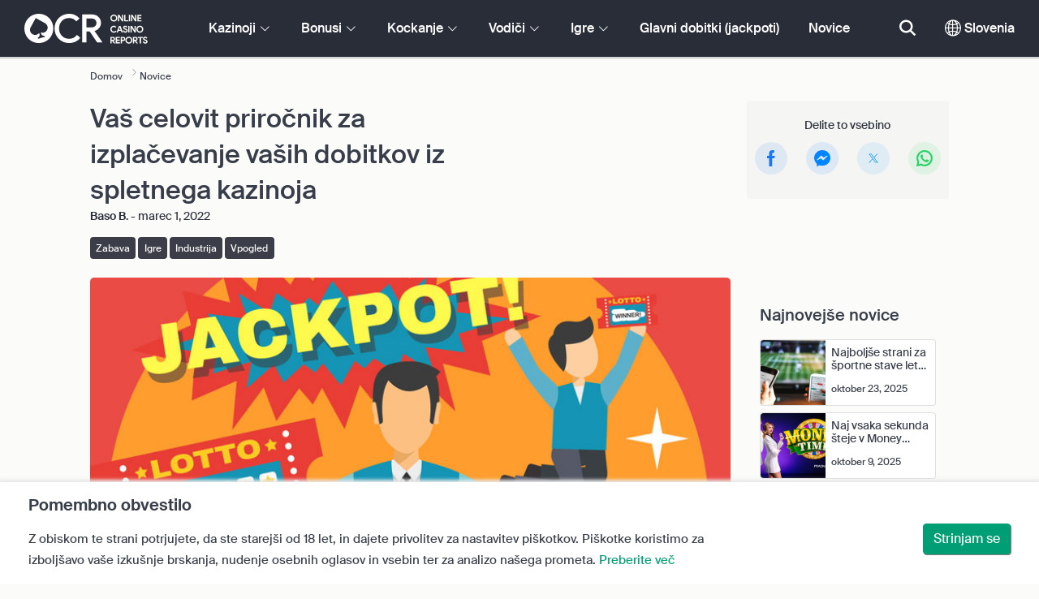

--- FILE ---
content_type: text/html; charset=UTF-8
request_url: https://www.onlinecasinoreports.si/articles/your-complete-guide-to-cashing-out-your-online-casino-winnings.php
body_size: 41546
content:
<!DOCTYPE html>
<html lang="en" >
    <head>
        <meta charset="utf-8">

        <title>Vaš celovit priročnik za izplačevanje vaših dobitkov iz spletnega kazinoja</title>
<meta name="description" content="Celovit priročnik o izplačilu va&scaron;ih spletnih kazino dobitkov od A do Ž. Ta podroben vodič o izplačilu nudi dragocene podatke o najelegantnej&scaron;em dvigu va&scaron;ih kazino dobitkov. Če sledite tem nasvetom, boste takoj imeli svoj denar v žepu.">
<meta name="viewport" content="width=device-width, initial-scale=1">
<meta property="og:title" content="Va&scaron; celovit priročnik za izplačevanje va&scaron;ih dobitkov iz spletnega kazinoja">
<meta property="og:description" content="Celovit priročnik o izplačilu va&scaron;ih spletnih kazino dobitkov od A do Ž. Ta podroben vodič o izplačilu nudi dragocene podatke o najelegantnej&scaron;em dvigu va&scaron;ih kazino dobitkov. Če sledite tem nasvetom, boste takoj imeli svoj denar v žepu.">
<meta property="og:image" content="https://www.onlinecasinoreports.si/images/bigwin.jpg">
<meta property="og:url" content="https://www.onlinecasinoreports.si/articles/your-complete-guide-to-cashing-out-your-online-casino-winnings.php">
<meta name="twitter:card" content="summary">
<meta name="twitter:title" content="Va&scaron; celovit priročnik za izplačevanje va&scaron;ih dobitkov iz spletnega kazinoja">
<meta name="twitter:description" content="Celovit priročnik o izplačilu va&scaron;ih spletnih kazino dobitkov od A do Ž. Ta podroben vodič o izplačilu nudi dragocene podatke o najelegantnej&scaron;em dvigu va&scaron;ih kazino dobitkov. Če sledite tem nasvetom, boste takoj imeli svoj denar v žepu.">
<meta name="twitter:image" content="https://www.onlinecasinoreports.si/images/bigwin.jpg">
        
        <script type="text/javascript">
            window.dataLayer = window.dataLayer || [];
            window.translations = {"dispute-resolution-services":"Storitve razre\u0161evanja sporov","next":"Naprej","featured-casinos":"Izpostavljeni kazinoji","showing-count-results":"Prikazujemo [current-results] od [total] rezultatov","current-jackpot":"Trenuten glavni dobitek (jackpot)","below-average":"Podpovpre\u010den","near-average":"Skoraj povpre\u010den","above-average":"Nadpovpre\u010den","jackpot-status":"Status glavnega dobitka (jackpota)","jackpot-size":"Velikost glavnega dobitka (jackpota)","the-jackpot-amount-is-above-average":"Vrednost glavnega dobitka (jackpota) je nadpovpre\u010dna","maybe-play":"Morda igrajte","the-jackpot-amount-is-near-average":"Vrednost glavnega dobitka (jackpota) je skoraj povpre\u010dna","dont-play":"Ne igrajte","the-jackpot-amount-is-below-average":"Vrednost glavnega dobitka (jackpota) je podpovpre\u010dna","na":"N.S.","the-jackpot-amount-is-not-available":"Vrednost glavnega dobitka (jackpota) ni na voljo","meaning":"Definicija","jackpot-statuses-intro":"Bodite obve\u0161\u010deni glede statusa najbolj priljubljenega rasto\u010dega glavnega dobitka (jackpota). Uporabite na\u0161 brezpla\u010den sledilnik \u0161tevcev glavnega dobitka (jackpota) in izvedite stanje vsakega glavnega dobitka (jackpota) ter najbolj\u0161i \u010das igranja le-tega.","jackpot-statuses":"Statusi glavnega dobitka (jackpota)","poker-room":"Soba za poker","esports":"E-\u0161port","lottery":"Loterija","sports":"\u0160port","bingo":"Bingo","topics":"Teme","game-variations":"Razli\u010dice igre","other-games-guides":"Vodi\u010di drugih iger","jump-to-guide":"Na vodi\u010d","jump-to-letter":"Na \u010drko","related-links":"Sorodne povezave","popularity":"Prvo najbolj priljubljeni","accepts-cryptocurrencies-deposits-and-withdrawals-text":"[casino-name] sprejema vpla\u010dila ter izpla\u010dila kriptovalut.","cryptocurrencies-supported":"Kriptovalute so podprte","cashback-bonus":"Bonus Vra\u010dila Denarja","live":"V \u017eivo","fav":"Najl","software-providers":"Ponudniki programov","incentives":"Spodbude","labels":"Oznake","audited-for-fairplay":"Revidirano za pravi\u010dnost","247-support":"Podpora 24 ur na dan, 7 dni na teden (24\/7)","os-compatibility":"Skladnost z OS","we-reviewed-many-gambling-sites-and-believe-you-have-better-options-than-text":"Revidirali smo \u0161tevilne kockarske strani in menimo, da imate bolj\u0161e izbire","brands-we-like-better":"Znamke, ki nam bolj ugajajo","try-these-top-picks-instead":"Raje poskusite te najbolj\u0161e izbire","this-casino-has-low-player-ratings":"[name] ocena je nizka. Oglejte si druge izbire ali izberite eno izmed na\u0161ih spodnjih priporo\u010dil.","download-available":"Na voljo je prenos","offers-official-tickets-to-over-official-lotteries-from-around-the-world-text":"[casino-name] nudi uradne pristope za ve\u010d kot [games-amount] loterij \u0161irom sveta.","great-selection-of-lotteries":"Izvrsten izbor loterij","cash-back-up-to-bonus-title":"[frequency] [percentage] % Vra\u010dila Denarja do [amount] [symbol]","frequency-value":"Pogostost: [value]","join-and-bet-on-over-different-sports-text":"Pridru\u017eite se [casino-name] in stavite na ve\u010d kot [games-amount] razli\u010dnih \u0161portov.","great-selection-of-sports-to-bet-on":"Izvrsten izbor stav na \u0161porte","reload-bonus-to-bonus-title":"[frequency] [percentage] % Bonusa Napolnitve do [amount] [symbol]","up-to-bonus-title-bundle":"Do [amount] [symbol] Sve\u017enja Bonusov","is-audited-by-a-third-party-auditor-for-games-fairness-and-well-conduct":"[casino-name] revidirajo revizorji tretje osebe za pravi\u010dnost iger ter primerno obratovanje","fairplay-guaranteed":"Pravi\u010dno igranje je jam\u010deno","to-ensure-fair-play-text":"Za jam\u010denje pravi\u010dnega igranja [casino_name] revidira","free-spins-on-selected-slots-no-deposit-required-bonus":"[amount] Brezpla\u010dni Vrtljaji izbranih igralnih avtomatov","up-to-free-spins-on-selected-slots":"Do [amount] Zastonj Vrtljajev na izbrane igralne avtomate","up-to-free-spins-bonus-title":"[amount] Zastonj Vrtljajev","auditors-tooltip":"To znamko so ograni tretje osebe revidirali za pravi\u010dnost iger ter varnost.","cashable-yes-no":"Unov\u010dljivo: [value]","yes-ssl":"Da \/ SSL","certificate-of-security":"Certifikat varnosti","download-on-the":"Prenosljivo za","available-apps":"Razpolo\u017eljive aplikacije","compatible-operating-systems":"Skladni operacijski sistemi","provides-speedy-payouts-for-your-winnings-text":"[casino-name] nudi hitra izpla\u010dila va\u0161ih dobitkov.","fast-secured-cashouts":"Hitra in varna izpla\u010dila","cheque-withdrawal-time":"\u010cas izpla\u010dila \u010deka","amount":"Znesek","bank-transfers-withdrawal-time":"\u010cas izpla\u010dila ban\u010dnega nakazila","debit-credit-cards-withdrawal-time":"\u010cas izpla\u010dila debetnih\/kreditnih kartic","ewallets-withdrawal-time":"\u010cas izpla\u010dila e-denarnic","up-to":"Do","withdrawal-limit":"Omejitev izpla\u010dila","withdrawal-details":"Podrobnosti izpla\u010dila","join-and-play-over-games-from-different-providers-text":"Pridru\u017eite se [casino-name] in igrajte ve\u010d kot [games-amount] iger [providers-amount] razli\u010dnih ponudnikov.","great-selection-of-games":"Izvrsten izbor iger","withdrawal":"Izpla\u010dilo","features-great-progressive-jackpot-games-text":"[casino-name] premore izvrstne igre rasto\u010dega glavnega dobitka (jackpota)","progressive-jackpots-available":"Na voljo so rasto\u010di glavni dobitki (jackpoti)","recently-added-text":"[casino-name] je novinec na na\u0161i strani in je bil nedavno ocenjen ter revidiran. Danes ga poskusite.","yes":"Da","land-based-presence":"Prisotnost na kopnem","verticals":"Navpi\u010dnice","languages":"Jeziki","pwa-supported":"Podpora PSA (PWA)","24-7-support-available":"Podpora je na voljo 24 ura na dan, 7 dni na teden (24\/7)","support-methods":"Podprte metode","social-gambling":"Dru\u017ebeno kockanje","playing-options":"Mo\u017enosti pla\u010dila","licensed-by":"Dovoljenje s strani","owner":"Lastnik","review-last-updated-on":"Recenzija je bila nazadnje posodobljena","review":"Recenzija","vip-bonuses":"VIP ter bonusi","banking":"Ban\u010dni\u0161tvo","awards":"Nagrade","top-bonus":"Najbolj\u0161i bonus","intro":"Uvod","support-rating-tooltip":"Osnova te ocene je storitev za stranke, kakovost podpore ter njena razpolo\u017eljivost.","support":"Podpora","security-safe-play-rating-tooltip":"To oceno dolo\u010data raven varnosti ter pravi\u010dnost iger.","security-fairplay":"Za\u0161\u010dita in po\u0161tena igra","software-games-rating-tooltip":"To oceno dolo\u010data koli\u010dina ter raznolikost iger ter zna\u010dilnosti.","software-games":"Softver in igre","promotions-rating-tooltip":"To oceno dolo\u010data \u0161tevilo ter raznolikost spodbud za igralce ter promocijskih ponudb.","promotions":"Promocije","banking-payout-rating-tooltip":"To oceno dolo\u010data \u0161tevilo ter raznolikost na\u010dinov pla\u010dila, valut in hitrosti izpla\u010dil.","banking-payout":"Ban\u010dni\u0161tvo in izpla\u010dila","rating":"Ocena","payout-speed-tooltip":"Hitrost izpla\u010dila predstavlja \u010das, ki je potreben za izpla\u010dilo dobitkov in ne vklju\u010duje za\u010detnega \u010dasa \u010dakanja.","win-rate-tooltip":"Stopnja zmage predstavlja splo\u0161ni odstotek izpla\u010dila.","at-a-glance":"Na prvi pogled","safe-secured":"Varnost in za\u0161\u010dita","instant-play":"Takoj\u0161nje igranje","rank-text":"#[rank] od [total] v [section-name]","share-content":"Delite to vsebino","submit":"Oddajte","please-choose-reason":"Prosimo, izberite razlog","email":"E-po\u0161ta","personal-details":"Osebni podatki","mandatory-fields":"Obvezna polja","report-modal-reasons":"Te\u017eave s pla\u010dili|Te\u017eave s podpora strankam|Tehni\u010dne te\u017eave","deposits-bonus-amount":"Vpla\u010dila: [value]","trending-tags":"Priljubljene oznake","spins-amount":"\u0160tevilo vrtljajev","latest-news":"Najnovej\u0161e novice","you-might-also-like":"Morda vam bo tudi v\u0161e\u010d","this-offer-expires-in":"Ta ponudba pote\u010de \u010dez [days] dni.","claim-this-offer-today":"To ponudbo danes unov\u010dite!","in-this-article":"Omenjeno v tem \u010dlanku","article-tags":"Oznake","bonus-code":"Koda bonusa","cashable":"Unov\u010dljivo","deposit":"Vpla\u010dilo","bonus-variations":"Razli\u010dice bonusa","bonus-types":"Vrste bonusa","game-providers":"Ponudniki iger","wr-types":"Vrste PS (WR)","minimum-deposit":"Najni\u017eje vpla\u010dilo","bonus-specs":"Tehni\u010dni podatki bonusa","casino-labels":"Oznake kazinojev","wagering-box-3-subtitle":"Znesek, ki ga je potrebno staviti za sprostitev dobitkov bonusa","wagering-box-3-amount":"1000 [currency]","wagering-box-2-subtitle":"Dodatek s pogoji stav 10-kratne vrednosti bonusa","wagering-box-2-amount":"10x 100 [currency]","wagering-box-1-subtitle":"Vi\u0161ina dodatka","wagering-box-1-amount":"100 [currency]","wagering-desc3":"Dele\u017e ponudbe, ki je dele\u017een pogojev oziroma zahtev stav je obi\u010dajno naveden v pogojih ter stanjih bonusa. Pogoji stav se lahko nana\u0161ajo na tako bonuse ujemanja vpla\u010dila kot na bonuse brezpla\u010dnih vrtljajev in v nekaterih primerih se pogoji stav lahko nana\u0161ajo celo na va\u0161 znesek vpla\u010dila.","wagering-title3":"Kolik\u0161en dele\u017e ponudbe je dele\u017een zahtev stav?","wagering-desc2":"Bonus brez vpla\u010dila v vi\u0161ini 20 \u20ac je dele\u017een 30-kratnika zahteve stav, kar pomeni, da morajo igralci staviti znesek svojega bonusa 30-krat (600 \u20ac v stavah) pred izpla\u010dilom. Vsak poskus izpla\u010dila brez doseganja zahtev dokon\u010dnega igranja bo izni\u010dil bonus + izpla\u010dila ra\u010duna.","wagering-title2":"Kako se izra\u010duna pogoj stav","wagering-desc1":"Pogoji stav so znani tudi kot zahteve dokon\u010dnega igranja. PS so del pogojev ter stanj bonusa brez vpla\u010dila. Pogoji stav so pravila mno\u017eitelja, ki se ve\u017eejo na promocijo. Nakazujejo to\u010dno \u0161tevilo ponovnega igranja bonusa pred mo\u017enim izpla\u010dilom sredstev.","wagering-title1":"Kaj so pogoji oziroma zahteve stav?","other-bonus-types":"Druge vrste bonusov","wagering-requirements":"Pogoji stav","recently-added":"Ta recenzija je bila ravnokar dodana","parent":"Star\u0161","other-game-providers":"Drugi ponudniki iger","headquarters":"Sede\u017e","founded":"Ustanovljeno","licenses":"Licence","profile":"Profil","mobile":"Mobilno","desktop":"Namizno","games-aggregator":"Zbiratelj iger","game-developer":"Razvijalec iger","platform":"Platforma","software-social-games":"Dru\u017eabne igre","software-vr-games":"Igre NV (VR)","software-progressive-games":"Igre rasto\u010dega glavnega dobitka","popular-casino-software":"Priljubljena kazinojska programska oprema","popular-game-providers":"Priljubljeni ponudniki iger","crypto":"Kripto","include-closed":"Vklju\u010dite zaprte","see-results":"Oglejte si rezultate","status":"Status","processing-time":"\u010cas obdelave","advanced-more":"Ve\u010d","payment-types":"Vrste pla\u010dil","clear-all":"Po\u010distite vse","filter-results":"Filtrirajte rezultate","loading":"Nalaganje","view-all":"Oglejte si vse","bitcoin-casinos":"Kazinoji na Bitcoin","z-a":"Z-A","a-z":"A-Z","subsidiaries":"Podru\u017enice","aka":"OZIROMA","publicly-traded-company":"Javna dru\u017eba","cryptocurrencies":"Kriptovalute","other-payment-methods":"Drugi na\u010dini pla\u010dila","how-to-withdraw":"Na\u010din izpla\u010dila","how-to-deposit":"Na\u010din vpla\u010dila","currencies":"Valute","type":"Vrsta","company":"Podjetje","ios-apps":"iOS aplikacije","android-apps":"Android Aplikacije","live-game-providers":"Ponudniki iger v \u017eivo","popular-live-games":"Priljubljene igre v \u017eivo","find-casinos":"Najdite kazinoje","withdrawal-speed":"Hitrost izpla\u010dila","payouts-speed-per-payment-method":"Hitrost izpla\u010dila glede na metodo","popular-cryptocurrencies":"Priljubljene kriptovalute","url":"URL","name":"Ime","auditors":"Revizorji","homepage-jackpot-widget-subtitle":"Slede\u010de so najbolj\u0161i rasto\u010di glavni dobitki (jackpoti)","homepage-jackpot-widget-title":"I\u0161\u010dete veliko zmago?","free-games-homepage":"Igrajte brezpla\u010dne kazino igre za vajo ali zabavo","online-casinos-news":"Novice o spletnem kockanju","discover-top-casinos-that-offer-your-favourite-games":"Odkrijte najbolj priporo\u010dene spletne kazinoje, ki nudijo va\u0161o najljub\u0161o igro:","homepage-what-game-you-like":"Katero igro \u017eelite igrati?","homepage-reviews-provider":"Neodvisni ponudnik ocen kazinojev [site-name]","homepage-regulated-and-licensed":"Regulirani in licencirani kazinoji","play":"Igrajte","trending-games":"Priljubljene igre","popular-mobile-os":"Priljubljene igre za mobilni OS","trending-crypto-casinos":"Priljubljeni kripto kazinoji","new-casino-bonuses":"Novi kazino bonusi","new-online-casinos":"Novi spletni kazinoji","name_logo":"Logotip za [name]","trending-progressive-jackpots":"Priljubljeni rasto\u010di glavni dobitki (jackpoti)","popular-payment-methods":"Priljubljeni na\u010dini pla\u010dila","over-games-available":"Na voljo je ve\u010d kot [games-counter] iger","best-for":"Najbolj\u0161e za","Top Casino":"Najbolj\u0161a izbira","cons":"Slabosti","pros":"Prednosti","pros-and-cons":"Prednosti in slabosti","related-guides":"Sorodni vodi\u010di","trusted-reviews":"Zanesljive recenzije","show-less":"Prika\u017eite manj","benefits":"Prednosti","play-responsibly-footer-text":"Igrajte zmerno ter odgovorno.","footer-logos":"<a href=\"https:\/\/certify.gpwa.org\/verify\/onlinecasinoreports.si\/\" target=\"_blank\" rel=\"noopener nofollow\"><img alt=\"GPWA pe\u010dat odobravanja\" src=\"\/img\/gpwa.png\"\/><\/a>&nbsp;<img alt='MGA' src='\/img\/mga.png'\/>&nbsp;<a href=\"https:\/\/www.gambleaware.org\/\" target=\"_blank\"><img alt=\"GambleAware\" src=\"\/img\/begambleaware.png\"\/><\/a>&nbsp;<img alt=\"18+\" src=\"\/img\/18plus.png\"\/>","about-us":"O nas","ocr-newsletter-cta-button-text":"Naro\u010dite se","ocr-newsletter-consent":"Sem starej\u0161i\/a od 18 let in \u017eelim prejemati najnovej\u0161e posodobitve ter promocije.","ocr-newsletter-placeholder":"Vnesite svoj e-po\u0161tni naslov","ocr-newsletter-description":"Prejmite obvestila o izklju\u010dnih kazino in igralskih (ang. online casino) bonusih ter promocijah v Sloveniji.","ocr-newsletter-title":"Naro\u010dite se na na\u0161e glasilo","footer-social":"<a class=\"social-link\" href=\"https:\/\/twitter.com\/OCReditor\" target=\"_blank\" rel=\"nofollow,noopener\"><span class=\"social-icon icon-UI_Twitter\"><\/span><\/a><a class=\"social-link\" href=\"https:\/\/www.onlinecasinoreports.si\/rss\"><span class=\"social-icon icon-UI_Rss\"><\/span><\/a>","download-footer-content":"<a class=\"ocr-footer-appstore\" href=\"https:\/\/geo.itunes.apple.com\/us\/app\/online-casino-reports-find\/id1053480148?mt=8\" target=\"_blank\"><img src=\"\/themes\/ocr2020\/img\/App-Store-Download-Small.svg\" alt=\"Prenesite OCR aplikacijo\"><\/a>","site-abstract":"OnlineCasinoReports je vodilen ponudnik samostojnih recenzij spletnih kockarskih strani in \u017ee od leta 1997 nudi zanesljive recenzije spletnih kazinojev, novice, vodi\u010de ter informacije o kockanju.","compare-up-to-5-casinos":"Primerjajte kar 5 kazinojev","game-not-working":"Ali igra ne dela?","group-name-by-game":"[group] s strani [provider]","featured-games":"PREDLAGANE IGRE","by-game-type":"Glede na vrsto igre","game-guides":"PRIRO\u010cNIKI ZA IGRO","glossary":"Besednjak","onlinebingo":"Spletni bingo","onlinepoker":"Spletni poker","lotteries":"Spletne loterije","sportsbetting":"Pobiralci \u0161portnih stav","onlinecasinos":"Spletni kazinoji","esportsbetting":"E-\u0161portne stave","vegasgames":"Igre v stilu Vegasa","recent-promotions":"Nedavne promocije","by-specs":"Glede na tehni\u010dne podatke","by-game":"Glede na igro","by-software":"Glede na programsko opremo","browse-more":"Brskajte ve\u010d","by-payment":"Glede na pla\u010dilo","by-comptability":"Glede na skladnost","discover":"Odkrijte","search":"I\u0161\u010dite kazino, igre, bonuse...","news":"Novice","jackpots":"Glavni dobitki (jackpoti)","games":"Igre","guides":"Vodi\u010di","gambling":"Kockanje","bonuses":"Bonusi","casinos":"Kazinoji","site-name":"OnlineCasinoReports.si","read-more":"Preberite ve\u010d","contact-us":"Kontaktirajte nas","list-casino-content":"Danes predlagajte svoj kazino za uvrstitev na na\u0161o stran in bodite izpostavljeni igralcem \u0161irom sveta, ki dnevno koristijo na\u0161o stran ter se zana\u0161ajo na na\u0161 marljiv postopek revidiranja.","list-casino-title":"\u017delite navesti va\u0161 kazino?","features":"Zna\u010dilnosti","payout-speed":"Hitrost izpla\u010dila","win-rate":"Stopnja zmage","our-favourite-casino":"Na\u0161 najljub\u0161i kazino","wr-bonus-value":"PS: [value]-kratnik (bonus + vpla\u010dilo)","min-deposit-bonus-value":"Najni\u017eje vpla\u010dilo: [value] [symbol]","no":"Ne","percentage-match-bonus":"[percentage] % Bonus za Ujemanje","up-to-bonus-title":"Do [amount] [symbol]","report-casino-link-label":"Prijavite","report-casino-link":"\/contact-us.php","show-more":"Prika\u017eite ve\u010d","exclusive":"Ekskluzivno","claim-bonus":"Unov\u010dite bonus","wr-bonus-deposit":"[wr]x (bonus in polog)","payment-methods":"Na\u010dini pla\u010dila","wr":"PS (WR)","min-deposit":"Najni\u017eje vpla\u010dilo","calculate":"Izra\u010dunajte","calculate-casino-bonus":"Izra\u010dunajte svoj kazinojski bonus","compare":"Primerjajte","play-now":"Igrajte zdaj","visit-site-for-latests-promotions":"Za najnovej\u0161e promocije obi\u0161\u010dite stran","products-to-display":"10","learn-more":"Izvedite ve\u010d","how-we-rate-content":"<p>Kako na\u0161i strokovnjaki ocenjujejo spletne kazinoje ter kockarske strani: Revidiranje kazinojev nam gre najbolje od roke in vedno poskrbimo, da se dotaknemo klju\u010dnih informacij ter bistvenih faktorjev. Tekom izbiranja spletnega kazinoja vam nudimo najnovej\u0161e informacije o varnostnih ukrepih kazinoja, izpla\u010dilih, povratnih informacijah kazino igralcev ter \u0161e veliko drugega. Izbiranje online casino je zapleten postopek, zato se je pomembno poglobit. Za ve\u010d informacij si oglejte spodnji graf.<\/p> <img class=\"w-100 mb-2\" src=\"\/img\/ocr2020\/reviews-criteria-pie-slovenia.jpg\"\/ alt=\"Vidiki, ki jih upo\u0161tevamo tekom izra\u010duna ocene\"> <p>Na\u0161e strokovne recenzije vam bodo prisko\u010dile na pomo\u010d tekom iskanja najbolj\u0161ih in najradodarnej\u0161ih spletnih kazinojev. Z upo\u0161tevanjem kazinojeve knji\u017enice iger, ban\u010dnih mo\u017enosti, podpore strankam ter drugih bistvenih faktorjev tekom izbiranja kazinoja, vam na\u0161i strokovni recenzenti podajo popoln nadzor.<br\/><a href=\"\/how-we-rate.php\" style=\"color:#009e74;\"><strong>Izvedite ve\u010d o na\u0161em postopku ocenjevanja<\/strong><\/a><\/p>","how-we-rate-title":"Kako ocenjujemo","trusted-reviews-button-label":"Oglejte si kazinoje","trusted-reviews-button-url":"\/onlinecasinos","trusted-reviews-content-3":"Mi na\u0161im recenzijam ter ocenam spletnih kazinojev in kockarskih strani dodamo klju\u010den sloj potrjevanja s pomo\u010djo nenehne obdelave pripomb ter povratnih informacij igralcev.","trusted-reviews-subtitle-3":"Povratne informacije igralcev","trusted-reviews-icon-3":"\/themes\/ocr2020\/img\/graphics\/UI_Speaker.svg","trusted-reviews-content-2":"Redno preverjamo svoje recenzije ter podatkovno bazo kockarskih strani ter smo v koraku s \u010dasom ter premoremo veljavne informacije. Posodobitve v teku vklju\u010dujejo ponudbe bonusa, spremembe v pogojih, licencah ter drugo.","trusted-reviews-subtitle-2":"Potrditev v teku","trusted-reviews-icon-2":"\/themes\/ocr2020\/img\/graphics\/UI_Clock.svg","trusted-reviews-content-1":"Na\u0161i strokovnjaki revidirajo ter ocenjujejo stotine spletnih kazinojev ter kockarskih strani in vsako izmed teh izpostavijo na\u0161emu ob\u0161irnemu postopku revidiranja, ki se dotakne ve\u010d kot 12 klju\u010dnih faktorjev.","trusted-reviews-subtitle-1":"Recenzije strokovnjakov","trusted-reviews-icon-1":"\/themes\/ocr2020\/img\/graphics\/UI_Star-Empty.svg","trusted-reviews-title":"Kako lahko najdete najbolj\u0161e kazinoje","discover-more":"Odkrijte ve\u010d","faq":"PZV","report-casino":"Prijavite kazino","bonus-calculator":"Kalkulator bonusa","trusted-casinos":"Zanesljivi kazinoji","overview":"Pregled","editors-pick-first":"Prvi izbor urednikov","by-user-feedback":"Glede na povratne informacije uporabnikov","by-added-date":"Nedavno dodane prve izbire","by-ratings":"Glede na ocene","independent-expert-reviews":"Samostojne strokovne recenzije","100-safe-secure":"100 % <span class=\"text-primary\">varno<\/span>","blacklisted-casino-alert-32-title":"Ta znamka je na \u010drnem seznamu zaradi la\u017enega ogla\u0161evanja. Oglejte si druge izbire oziroma izberite eno izmed na\u0161ih spodnjih priporo\u010denih izbir.","blacklisted-casino-alert-30-title":"Ta znamka je na \u010drnem seznamu zaradi te\u017eav s pla\u010dili. Oglejte si druge izbire oziroma izberite eno izmed na\u0161ih spodnjih priporo\u010denih izbir.","blacklisted-casino-alert-31-title":"Ta znamka je na \u010drnem seznamu zaradi vpra\u0161ljivega po\u010detja. Oglejte si druge izbire oziroma izberite eno izmed na\u0161ih spodnjih priporo\u010denih izbir.","blacklisted-casino-alert-34-title":"Ta znamka je na \u010drnem seznamu zaradi nadlegovanja igralcev. Oglejte si druge izbire oziroma izberite eno izmed na\u0161ih spodnjih priporo\u010denih izbir.","blacklisted-casino-alert-33-title":"Ta znamka je na \u010drnem seznamu zaradi prirejenih iger. Oglejte si druge izbire oziroma izberite eno izmed na\u0161ih spodnjih priporo\u010denih izbir.","terminated-casino-alert-35-title":"Ta znamka je odstranjene zaradi neodzivnosti. Oglejte si druge izbire oziroma izberite eno izmed na\u0161ih spodnjih priporo\u010denih izbir.","terminated-casino-alert-36-title":"Ta znamka je odstranjene zaradi neeti\u010dnega poslovnega po\u010detja. Oglejte si druge izbire oziroma izberite eno izmed na\u0161ih spodnjih priporo\u010denih izbir.","live-games":"Igre v \u017eivo","analytics-code":"UA-1172627-51","apply-for-an-ocr-seal":"Ali obratujete kot spletni kazino?","apply-for-an-ocr-seal-button-label":"Oglejte si najvi\u0161je ocenjene spletne kazinoje","apply-for-an-ocr-seal-button-link":"\/contact-us.php","apply-for-an-ocr-seal-text":"Danes predlo\u017eite svoj kazino za uvrstitev na na\u0161o stran ter se potegujte za OCR pe\u010dat.","apply-for-seal":"Potegujte se za pe\u010dat","apply-for-seal-text":"Ali va\u0161 spletni kazino nudi izjemno igralno izku\u0161njo ter izvrstno storitev? V kolikor menite, da je odgovor pritrdilen, predlo\u017eite svojo stran OCR-u v revidiranje za pe\u010dat odobravanja.","apply-for-seal-title":"Vlo\u017eite zahtevo za OCR pe\u010dat","available-games":"Razpolo\u017eljive igre","compare-tourney":"Najbolj\u0161ih [count] kazinojev za turnirje","homepage-best-live-games":"Priljubljene kazino igre v \u017eivo","homepage-best-live-games-intro":"Spodaj lahko najdete najpogosteje igrane kazino igre v \u017eivo Slovenije, ki premorejo realisti\u010dno igralno izku\u0161njo v stilu Vegasa. Izberite katerokoli igro v \u017eivo ter se o njej pou\u010dite in odkrijte najbolj\u0161e kazinoje, ki jo nudijo. Spustite se v eliten casino online in do\u017eivite svojo sanjsko online casino igro.","biggest-jackpot-wins":"Najvi\u0161ji glavni dobitki (jackpoti) vseh \u010dasov","blacklisted-casinos":"Kazinoji na \u010drnem seznamu","bonus-package":"Paket Bonusov","compare-vip":"Primerjajte spletne kazinoje, ki so najprimernej\u0161i za velike ribe in nudijo klubski VIP ter turnirje iger.","compare-crypto":"Primerjajte spletne kazinoje, ki so najprimernej\u0161i za vpla\u010dila ter dvige kriptovalut, vklju\u010dno z Bitcoinom ter drugimi priljubljenimi valutami.","compare-specific-games":"Primerjajte najbolj\u0161e spletne kazinoje glede na \u017eeljeno igro po va\u0161i \u017eelji.","compare-top-providers":"Primerjajte spletne kazinoje z igrami najbolj priljubljenih ponudnikov iger ter studiev.","compare-jackpot-virtual-sport-live-dealer":"Primerjajte najugodnej\u0161e kazinoje za igre rasto\u010dega glavnega dobitka (jackpota), virtualne \u0161porte ter delivce v \u017eivo.","compare-specific-live-games":"Primerjajte najbolj\u0161e kazinoje v \u017eivo z dolo\u010deno igro v \u017eivo, ki jo \u017eelite igrati.","compare-os":"Primerjajte najbolj\u0161e spletne kazinoje, ki se skladajo z va\u0161o napravo ter OS.","compare-payments":"Primerjajte kazinoje, ki povsem podpirajo va\u0161 na\u010din vpla\u010dila tako za vpla\u010dila kot za izpla\u010dila.","compatibility":"Skladnost","cookie-description":"Z obiskom te strani potrjujete, da ste starej\u0161i od 18 let, in dajete privolitev za nastavitev pi\u0161kotkov. Pi\u0161kotke koristimo za izbolj\u0161avo va\u0161e izku\u0161nje brskanja, nudenje osebnih oglasov in vsebin ter za analizo na\u0161ega prometa.","cookie-title":"Pomembno obvestilo","compare-vip-count":"[count] najbolj\u0161ih kazinojev z VIP klubi","create-your-own-comparision":"Ustvarite svojo lastno primerjavo","did-not-find-what-you-are-looking-for":"Ni rezultatov.","did-not-find-what-you-are-looking-for-description":"Prosimo poskrbite, da so vse besede pravilno \u010drkovane oziroma poskusite bolj splo\u0161ne izraze.","forum":"Forum","free-casino-games":"Brezpla\u010dne kazinojske igre","frequency":"Pogostost","games-overview":"Pregled iger","get-bonus":"Prejetje bonusa","high-roller":"Bonus Velikih Rib","home":"Domov","i-agree":"Strinjam se","latest-news-widget-abstract":"Prejmite najnovej\u0161e novice ter vpoglede o spletnem kockanju.","mobile-compatibility":"Skladnost z mobilnimi napravami","more-blacklisted-casinos":"Ve\u010d kazinojev na \u010drnem seznamu","newsletter-text":"Da. \u017delim vedeti o ekskluzivnih bonusih, promocijah ter novicah.","no-deposit":"Bonusi Brez Vpla\u010dila","on":"Na","percentage":"Odstotek","play-for-real":"Igrajte zares","progressive-jackpot":"Rasto\u010di jackpot","recommended-compares":"Priporo\u010dene primerjave","release-date":"Datum izdaje","reload-bonus":"Bonus Napolnitve","show-all":"Prika\u017eite vse","term-and-condition-apply":"Samo za starej\u0161e od 18 let, veljajo Splo\u0161ni pogoji.","the-biggest-jackpot-wins-of-all-time-intro":"Nedvomno je najbolj slavno ime spletnih igralnih avtomatov z glavnim dobitkom rasto\u010d Mega Moolah. Ne samo, da je izpla\u010dal ve\u010d glavnih dobitkov v vrednosti ve\u010d milijonov, ampak je tudi spletni igralni avtomatov z najvi\u0161jim izpla\u010dilom kadarkoli. Slednje je zabele\u017eeno v Guinnessovi knjigi rekordov. Ta odsek na\u0161ih podatkov o rasto\u010dem glavnem dobitku (jackpotu) smo namenili navajanju ter sledenju najpomembnej\u0161im vodilnim spletnim kazinojem z dobitki rasto\u010de glavne nagrade (jackpota).","compare-btc":"Najbolj\u0161ih [count] kazinojev, ki sprejemajo Bitcoin","compare-eth":"Najbolj\u0161ih [count] kazinojev, ki sprejemajo Ethereum","compare-litecoin":"Najbolj\u0161ih [count] kazinojev, ki sprejemajo LiteCoin","view-all-blacklisted-casinos":"Oglejte si kazinoje na \u010drnem seznamu","welcome-bonus":"Bonus Dobrodo\u0161lice","your-message-has-been-sent-succesfully":"Va\u0161e sporo\u010dilo je bilo uspe\u0161no poslano.","add-another-casino-to-compare":"Za primerjavo dodajte \u0161e en kazino","available-live-games":"Razpolo\u017eljive igre v \u017eivo","best-count-casinos-with-virtual-sports-games":"Najbolj\u0161ih [count] kazinojev z igrami navideznega \u0161porta","bitcoin-crypto-currency":"Bitcoin \/ kriptovaluta","browse-casinos":"Oglejte si kazinoje","closed":"Zaprto","closed-product-alert-title":"Ta znamka je zaprta. Oglejte si druge izbire oziroma izberite eno izmed spodaj priporo\u010denih.","coin-size":"Velikost kovanca","coins-per-line":"Kovanci na vrstico","compatible-with-any-device":"Skladno z vsako napravo","contact-us-form-text":"Izpolnite spodnji obrazec in z vami bomo stopili v stik kar se da hitro.","count-top-live-dealer-casinos":"[count] najbolj\u0161ih kazinojev z delivcem\/ko v \u017eivo","deposit-methods":"Na\u010dini vpla\u010dila","enjoy-live-casino-games":"U\u017eivajte v kazino igrah v \u017eivo","feedback-and-suggestions":"Povratne informacije ter priporo\u010dila","first-page":"Naslovna stran","general-enquiries":"Splo\u0161ne poizvedbe","great-selection-of-esports-to-bet-on":"Izvrsten izbor e-\u0161portov namenjenih stavam","in-this-guide":"V tem vodi\u010du","innovative-games":"Inovativne igre","is-available-on-all-devices-via-progressive-web-app-text":"[casino-name] je kot Progresivna spletna aplikacija na voljo na vseh napravah.","jackpot":"Glavni dobitek (jackpot)","join-and-bet-on-over-esports-games-and-events-text":"Pridru\u017eite se [casino-name] ter stavite na ve\u010d kot [games-amount] iger e-\u0161porta in njihove dogodke.","live-chat":"Klepet v \u017eivo","marketing-and-advertising":"Tr\u017eenje in ogla\u0161evanje","media-partnerships":"Sodelovanje z mediji","message":"Sporo\u010dilo","newest-games":"Najnovej\u0161e igre","news-by-tags":"Novice glede na oznake:","no-results-found":"Oprostite, ni rezultatov iskanja.","no-results-found-txt":"Prosimo vas, da kliknete spodnjo povezavo ter si ogledate druge izbire.","or-alternatively-browse-the-site-and-look-for-the-compare-link":"Lahko tudi brskate po strani ter i\u0161\u010dete povezavo za primerjavo.","other-progressive-jackpots":"Drugi rasto\u010di glavni dobitki (jackpoti)","phone":"Telefon","play-over-live-dealer-casino-games-at-text":"Igrajte ve\u010d kot [live-games-counter] kazino iger z delivcem\/ko v \u017eivo pri [casino-name].","play-virtual-reality-at-text":"Pri [casino-name] igrajte igre navidezne resni\u010dnosti.","preview":"Predogled","provider":"Ponudnik","real-money-casinos":"Kazinoji na resni\u010den denar","reason":"Razlog","reels-and-paylines":"Koluti ter pla\u010dilne vrstice","rtp":"VI (RPT)","send-message":"Po\u0161ljite sporo\u010dilo","send-us-a-message":"Po\u0161ljite nam sporo\u010dilo","similar-progressive-jackpots":"Podobni rasto\u010di glavni dobitki (jackpoti)","symbols":"Znaki","terminated":"Prekinjeno","top-game-providers":"Najbolj\u0161i ponudniki iger","topic":"Tema","up-to-vip-bonus-title":"Do [amount] [symbol] VIP bonusa","variant":"Razli\u010dica","want-to-get-your-content-featured-on-our-blog":"\u017delite na na\u0161o stran objaviti svoje vsebine?","withdrawal-methods":"Na\u010dini izpla\u010dila","you-can-compare-up-to-5-casinos-at-a-time":"primerjate lahko kar 5 kazinojev hkrati","you-havent-selected-any-casinos":"Niste izbrali kazinojev","site-content-reasons-30":"Te\u017eave s pla\u010dili","site-content-reasons-31":"Vpra\u0161ljivo delovanje","site-content-reasons-32":"La\u017eno ogla\u0161evanje","site-content-reasons-33":"Prirejene igre","site-content-reasons-34":"Nadlegovanje igralcev","clear-search":"Po\u010distite iskanje","software":"Programska oprema","filters":"Filtri","no-result-found":"Oprostite, ni bilo rezultatov.","clear-your-search-to-return-back-to-the-results-available":"Prosimo vas, da kliknete spodnjo povezavo in po\u010distite svoje iskanje ter i\u0161\u010dete druge mo\u017enosti.","great-selection-of-bingo-games":"Izvrsten izbor bingota ter ob\u010dasnih iger","offers-different-bingo-game-types-to-choose-from-text":"[casino-name] nudi ve\u010d kot [games-amount] razli\u010dnih bingo ter ob\u010dasnih kazino iger, ki jih lahko izbirate.","cash-back-bonus":"Bonus Vra\u010dila Denarja","high-roller-bonus":"Bonus Velike Ribe","tc-show":"1","free-spins-bonus":"Brezpla\u010dni Bonus Vrtljaji","match-bonus":"Match Bonus","bonus":"Bonus","default-no-deposit-bonus":"Free Money Bonus","default-welcome-bonus":"Deposit Bonus","free-play-bonus":"Bonus brezpla\u010dnega igranja","default-free-spins-bonus":"Free Slots Bonus","default-bonus-package":"Welcome Bonus Bundle","default-high-roller-bonus":"VIP Bonus","tc-manual-page":"N\/A","report-casino-text":"Po najbolj\u0161i mo\u010deh se trudimo, da sledimo tolik\u0161nemu \u0161tevilu kazinojev, ampak naslanjamo se tudi na na\u0161o skupnost, ki nam pomaga zaznavati ter izpostavljati strani, ki ne ravnajo v skladu z dobrobitom igralk in igralcev. \u010ce ste z upraviteljem kazinoja imeli slabo izku\u0161njo, ali pa imate informacije o tem, zakaj dolo\u010den kazino spada na \u010drni seznam, vas prosimo, da z nami delite va\u0161e ugotovitve. Nato bomo mi opravili nadaljnje primerne korake.","biggest-wins":"Najvi\u0161ji dobitki","date":"Datum","vs":"proti","more":"ve\u010d","top-product-card-badge":"Najbolj\u0161i izbor","count-offers-available":"Na voljo [total] ponudb","how-to-make-a-deposit":"Kako vpla\u010dam?","how-to-make-a-withdrawal":"Kako izpla\u010dam?","safety-security":"Varnost in za\u0161\u010dita","anonymous-login":"Anonimen vpis","payments":"Pla\u010dila","see-all":"Oglejte si vse","popular-games":"Priljubljene igre","results":"Rezultati","screenshot":"Zaslonski posnetek","free-games":"Brezpla\u010dne igre","details":"Podrobnosti","top-jackpot":"Najbolj\u0161i glavni dobitek (jackpot)","bl-casinos-to-avoid-home":"Kazinoji, ki se jim je bolje izogniti","bl-casinos-to-avoid-intro-home":"Za jam\u010denje varnega in zabavnega do\u017eivetja vam izklju\u010dno priporo\u010damo kazinoje, ki izpolnjujejo na\u0161e stroge kriterije izbora. Kazinoji, ki temu niso kos, so uvr\u0161\u010deni na na\u0161o \u010drno listo.","top-count":"Najbolj\u0161ih [count]","deposit amount":"Znesek vpla\u010dila","best-to-play-at":"Najbolj\u0161e igranje se najde pri","game-by-provider":"[game] od [provider]","approved-title":"OCR odobrava","ocr-approved-review-ad-text":"[casino-name] je bil podvr\u017een na\u0161emu podrobnemu postopku revidiranja in je izpolnil standarde varnosti, pravi\u010dnega igranja ter splo\u0161nega do\u017eivetja.","screenshots":"zaslonski posnetki","copy-url":"Kopirajte URL","bonus-amount":"Znesek bonusa","bonus-percentage":"Odstotek bonusa","free-spins":"Brezpla\u010dni Vrtljaji","showing-out-of-total":"Prikazujemo [from] - [to] od [total] rezultatov.","showing-results-for":"Prikaz rezultatov iskanja za: [query]","casino-name-screenshot-number":"[casino-name] Zaslonski posnetek [number]","alt_screenshot":"[title] Zaslonski posnetek [number]","by-variation":"Glede na variacije","progressive-jackpots":"Rasto\u010di jackpoti","deposit-amount":"Znesek vpla\u010dila","read-review":"Recenzija","on-first-number-deposits":"za va\u0161a prva vpla\u010dila [value]","free-spins-bonus-title":"+ [amount] Brezpla\u010dnih Vrtljajev","game-name-screenshot":"[game] Zaslonski","count-more":"[count] Ve\u010d","no-results":"Ni rezultatov","new":"Novo","search-for-a-gambling-term":"Iskanje kockarskih izrazov","please-enter-valid-email-address":"Prosimo, vnesite veljaven e-po\u0161tni naslov.","you-must-be-over-age-and-accept-newsletter":"Za naro\u010dilo na na\u0161e glasilo morate biti starej\u0161i od 18 let ter klikniti 'sprejemam'.","you-are-already-subscribed":"Naro\u010dnina je \u017ee sklenjena!","error-newsletter-subscribe":"Tekom naro\u010danja je pri\u0161lo do napake!","bonus-code-copy":"Koda je bila uspe\u0161no kopirana!","default-reload-bonus":"Bonus za zvestobo igralca","default-cash-back-bonus":"Bonus Povra\u010dila Denarja","default-free-play-bonus":"Bonus zastonj igralnega \u010dasa","cashback-percentage":"[percentage] % Vra\u010dila Denarja","daily-cashback-percentage":"Dnevno [percentage] % Vra\u010dila Denarja","you-have-selected-count-casinos":"Izbrali ste [count] kazinojev","games-amount":"\u0160tevilo iger","by-game-provider":"ponudnik igre je","subscribed-successfully":"Naro\u010dnino ste uspe\u0161no sklenili","top-casinos-os-compare":"Najbolj\u0161ih [count] kazinojev za [name]","top-casinos-game-compare":"Najbolj\u0161ih [count] kazinojev za [name]","top-casinos-live-game-compare":"Najbolj\u0161ih [count] kazinojev, ki premorejo [name] v \u017eivo","top-casinos-provider-compare":"Najbolj\u0161ih [count] kazinojev z [name] igrami","top-casinos-payment-compare":"Najbolj\u0161ih [count] kazinojev, ki sprejema [name]","top-casinos-jackpots-compare":"Najbolj\u0161ih [count] kazinojev z rasto\u010dimi glavnimi dobitki (jackpoti)","top-casinos-virtual-sports-compare":"Najbolj\u0161ih [count] kazinojev z igrami navideznih \u0161portov","top-casinos-live-dealer-compare":"[count] najbolj\u0161ih kazinojev z delivcem\/ko v \u017eivo","top-casinos-high-rollers-compare":"Najbolj\u0161ih [count] kazinojev za velike ribe","top-casinos-tournaments-compare":"Najbolj\u0161ih [count] kazinojev za turnirje","top-casinos-vip-compare":"[count] najbolj\u0161ih kazinojev z vip klubi","top-casinos-crypto-compare":"Najbolj\u0161ih [count] kazinojev, ki sprejemajo [name]","could-not-send-email":"E-po\u0161te ni bilo mogo\u010de poslati!","wr-no-bonus-value":"PS: Brez","wr-bonus-value-bonus":"PS: [value]-kratnik (bonus)","free-spins-games-amount-bonus-no-more-title":"[amount] zastonj vrtljajev za [games]","up-to-up-to-free-spins-games-amount-bonus-no-more-title":"Do [amount] Brezpla\u010dnih Vrtljajev za [games]","wr-bonus-value-deposit":"PS: [value]-kratnik (vpla\u010dilo)","coming-soon-alert-title":"[name] bo kmalu na voljo. Ta stran bo posodobljena po otvoritvi. Oglejte si druge mo\u017enosti ali pa izberite eno izmed na\u0161ih spodnjih priporo\u010dil.","up-to-bonus-subtitle":"do [symbol][amount]","up-to-free-spins-no-deposit-required-text-addon":"[amount] Zastonj Vrtljajev za [text_addon]","up-to-free-spins-text-addon":"Do [amount] Zastonj Vrtljajev za [text_addon]","bonus-title-free-bonus":"[symbol][amount] Bonus Zastonj","bonus-title-no-deposit-required-bonus":"[symbol][amount] Bonus Brez Vpla\u010dilo","product-closed-metadescription":"[product-name] se je zaprl. Toplo vam priporo\u010damo, da igrate pri eni od drugih blagovnih znamk na [site-url].","ga4-code":"G-MYYR2ZX4FD","casinos-highlighted-in-article":"Poi\u0161\u010dite najbolj\u0161e spletne igralnice za igranje teh iger.","released-in-date":"Objavljeno v [date]","online-gambling-blog":"Blog o spletnih igrah na sre\u010do","latest-promo-and-exclusive":"Najnovej\u0161i bonusi in ekskluzivne ponudbe","show_geo_location_popup":"1","geolocation-popup-message":"Trenutno ste na spletnem mestu [current-site-name]. Bi radi namesto tega obiskali spletno stran <a href=\"[site-url]\">[site-name]<\/a>?","coming-soon":"Kmalu na voljo","not-accepting-players-from":"[casino-name] ne sprejema igralcev iz [country], obi\u0161\u010dite na\u0161o lokalizirano razli\u010dico [country-name].","necessary-cookies":"Zahtevani pi\u0161kotki","show-info":"Poka\u017ei ve\u010d","necessary-cookies-description":"Zahtevani pi\u0161kotki pripomorejo k koristnosti spletne strani zahvaljujo\u010d omogo\u010danju osnovnih zna\u010dilnosti, kot so krmiljenje, in zagotavljajo dostop do za\u0161\u010ditenih odsekov strani. Spletna stran ne bo delovala pravilno brez teh pi\u0161kotkov.","duration":"Trajanje","marketing-cookies":"Pi\u0161kotki za tr\u017eenje","marketing-cookies-description":"Pi\u0161kotki za tr\u017eenje se koristijo za sledenje obiskovalcem \u0161irom spletnih strani. Njihov namen je prikazovanje relevantnih in vpadljivih reklam za posami\u010dnega uporabnika, kar dvigne vrednost storitve za zalo\u017enike in podjetja ogla\u0161evanja tretje osebe. Trenutno jih ne koristimo","analytics-cookies":"Pi\u0161kotki za analize","analytics-cookies-description":"Statisti\u010dni pi\u0161kotki pomagajo lastnikom spletne strani razumeti interakcije obiskovalcev s spletno stranjo, pri \u010demer nabirajo in javljajo podatke v anonimni obliki.","deny":"Zavra\u010dam","accept-selected":"Sprejemam izbrane","accept-all":"Sprejemam vse","customize":"Po meri","change-cookie-settings":"Spremeni nastavitve pi\u0161kotkov"};
            window.show_bonus_tc = 0;
        </script>

        <link media="all" type="text/css" rel="stylesheet" href="/themes/ocr2020/css/boostrap.css?v=1.1.33">
<link media="all" type="text/css" rel="stylesheet" href="/themes/ocr2020/css/main.css?v=1.1.33">
<link media="all" type="text/css" rel="stylesheet" href="/themes/ocr2020/css/icomoon.css?v=1.1.33">
<link media="all" type="text/css" rel="stylesheet" href="/themes/ocr2020/css/custom.min.css?v=1.1.33">
<link media="all" type="text/css" rel="stylesheet" href="/themes/ocr2020/css/cryptofont/cryptofont.min.css?v=1.1.33">

        

                  <meta name="apple-itunes-app" content="app-id=1053480148">
                <link rel="icon" type="image/x-icon" href="/img/ocr2020/favicon/favicon.ico">
        <link rel="apple-touch-icon" href="/img/ocr2020/favicon/apple-touch-icon.png"/>
        <link rel="icon" type="image/png" sizes="16x16" href="/img/ocr2020/favicon/favicon-16x16.png">
        <link rel="icon" type="image/png" sizes="32x32" href="/img/ocr2020/favicon/favicon-32x32.png">
        <link rel="icon" type="image/png" sizes="192x192" href="/img/ocr2020/favicon/android-chrome-192x192.png">
        <link rel="icon" type="image/png" sizes="512x512" href="/img/ocr2020/favicon/android-chrome-512x512.png">

        <meta name="viewport" content="width=device-width, initial-scale=1, shrink-to-fit=no, user-scalable=0" />

        <script src="https://www.google.com/recaptcha/api.js?hl=&render=6Lc_EgsfAAAAAIqFg6CuUgpozwOUEUQ6x-32afcm"></script>

        <style type="text/css">

            .flag-container{
                padding: 5px;
            }

            .country-name{
                margin-left: 10px;

            }

            .type-link{
                text-decoration: none!important;
            }

            .country-name:hover{
                cursor: pointer;
                text-decoration: underline;

            }
            .ocr-container-limiter {
                min-width: 280px !important;
            }
        </style>

                    <script>
                window.dataLayer = window.dataLayer || [];
                function gtag(){dataLayer.push(arguments);}
                gtag('consent', 'default', {
                    'functionality_storage': 'granted',
                    'ad_storage': 'granted',
                    'ad_user_data': 'granted',
                    'ad_personalization': 'granted',
                    'analytics_storage': 'granted',
                    'wait_for_update': 500
                });
            </script>
        

                            <!-- Google tag (gtag.js) -->
            <script async src="https://www.googletagmanager.com/gtag/js?id=G-MYYR2ZX4FD"></script>
            <script>
            window.dataLayer = window.dataLayer || [];
            function gtag(){dataLayer.push(arguments);}
            gtag('js', new Date());
            gtag('config', 'G-MYYR2ZX4FD');
            </script>
        
        <script>(function(w,d,s,l,i){w[l]=w[l]||[];w[l].push({'gtm.start':
        new Date().getTime(),event:'gtm.js'});var f=d.getElementsByTagName(s)[0],
        j=d.createElement(s),dl=l!='dataLayer'?'&l='+l:'';j.async=true;j.src=
        '//www.googletagmanager.com/gtm.js?id='+i+dl;f.parentNode.insertBefore(j,f);
        })(window,document,'script','dataLayer','GTM-5LGPJV');</script>
        <!-- End Google Tag Manager -->

        <script src="https://code.jquery.com/jquery-3.6.0.min.js" integrity="sha256-/xUj+3OJU5yExlq6GSYGSHk7tPXikynS7ogEvDej/m4=" crossorigin="anonymous"></script>
        <script src="https://cdn.jsdelivr.net/npm/popper.js@1.12.9/dist/umd/popper.min.js"></script>
        
        <script src="https://cdnjs.cloudflare.com/ajax/libs/OwlCarousel2/2.3.4/owl.carousel.min.js" integrity="sha512-bPs7Ae6pVvhOSiIcyUClR7/q2OAsRiovw4vAkX+zJbw3ShAeeqezq50RIIcIURq7Oa20rW2n2q+fyXBNcU9lrw==" crossorigin="anonymous" referrerpolicy="no-referrer"></script>
        <link rel="stylesheet" href="https://cdnjs.cloudflare.com/ajax/libs/OwlCarousel2/2.3.4/assets/owl.carousel.min.css" integrity="sha512-tS3S5qG0BlhnQROyJXvNjeEM4UpMXHrQfTGmbQ1gKmelCxlSEBUaxhRBj/EFTzpbP4RVSrpEikbmdJobCvhE3g==" crossorigin="anonymous" referrerpolicy="no-referrer" />
        <link rel="stylesheet" href="https://cdnjs.cloudflare.com/ajax/libs/OwlCarousel2/2.3.4/assets/owl.theme.default.min.css" integrity="sha512-sMXtMNL1zRzolHYKEujM2AqCLUR9F2C4/05cdbxjjLSRvMQIciEPCQZo++nk7go3BtSuK9kfa/s+a4f4i5pLkw==" crossorigin="anonymous" referrerpolicy="no-referrer" />
        <link rel="stylesheet" type="text/css" href="//cdnjs.cloudflare.com/ajax/libs/toastr.js/latest/css/toastr.min.css"/>
        <script src="https://cdnjs.cloudflare.com/ajax/libs/toastr.js/latest/js/toastr.min.js"> </script>
        <script type="text/javascript">
            toastr.options = {
              "closeButton": true,
              "debug": false,
              "newestOnTop": false,
              "progressBar": false,
              "positionClass": "toast-bottom-center",
              "preventDuplicates": false,
              "onclick": null,
              "showDuration": "300",
              "hideDuration": "1000",
              "timeOut": "5000",
              "extendedTimeOut": "1000",
              "showEasing": "swing",
              "hideEasing": "linear",
              "showMethod": "fadeIn",
              "hideMethod": "fadeOut"
            };
            function lazyLoadImages(){
                var lazyImages = [].slice.call(document.querySelectorAll("img.lazy-image"));

                if ("IntersectionObserver" in window) {
                    var lazyImageObserver = new IntersectionObserver(function(entries, observer) {
                        entries.forEach(function(entry) {
                            if (entry.isIntersecting) {
                                var lazyImage = entry.target;
                                lazyImage.src = lazyImage.dataset.src;
                                lazyImage.srcset = lazyImage.dataset.src;
                                lazyImage.classList.remove("lazy-image");
                                lazyImageObserver.unobserve(lazyImage);
                            }
                        });
                    });

                    lazyImages.forEach(function(lazyImage) {
                        lazyImageObserver.observe(lazyImage);
                    });
                } else {
                }

            }
        </script>
        <script src="/themes/ocr2020/js/bootstrap.js?v=1.1.33"></script>
<script src="/themes/ocr2020/js/main.js?v=1.1.33"></script>


    </head>
    <body data-spy="scroll" >
        <!-- Google Tag Manager -->
        <noscript><iframe src="//www.googletagmanager.com/ns.html?id=GTM-5LGPJV" height="0" width="0" style="display:none;visibility:hidden"></iframe></noscript>
        <a class="ocr-chapter-anchor" id="top"></a>
        <!-- nav start -->
<div class="ocr-header-crop">
    <div id="masterNav" class="ocr-main-navigation navbar-expand-xl scroll-state-target move-for-menu">
        <!-- main navigation start -->
        <div class="ocr-navbar navbar navbar-dark bg-dark nav">
            <div class="ocr-nav-item nav-item d-xl-none">
                <a href="#" class="nav-link ocr-toggler navbar-toggler" data-toggle="ocr-collapse" data-target="#navbarMain" data-collateral=".move-for-menu, body" data-hide=".navbar-drawer" data-ignore=".navbar-drawer" aria-controls="navbarMain" aria-expanded="false" aria-label="Toggle navigation">
                    <span class="ocr-tool-icon ocr-icon-open icon-UI_Menu"></span>
                    <span class="ocr-tool-icon ocr-icon-close icon-UI_X"></span>
                </a>
            </div>

            <a class="ocr-brand navbar-brand" href="/">
                <img src="/themes/ocr2020/img/ocr-logo-100x100.png" style="aspect-ratio: 128 / 30; height: 37px" data-src="https://www.onlinecasinoreports.si/img/ocr2020/OCR-Logo-onDark.svg" alt="OnlineCasinoReports.si" class="lazy-image" />
            </a>

            <div class="ocr-navbar-main collapse navbar-collapse" id="navbarMain">
                <div class="ocr-mobile-nav-prepend d-xl-none">
                    <ul class="menu-group-list">
                                                                            <li>
                                <a href="https://www.onlinecasinoreports.si/top-online-casinos.php" class="menu-link menu-link-highlight"
                                    >Najboljši casinoji
                                    <span class="star-icon icon-UI_Star-Filled"></span>
                                </a>
                            </li>
                                                <li>
                            <a href="/onlinecasinos" class="menu-link">Spletni kazinoji</a>
                        </li>
                    </ul>
                </div>
                <ul class="navbar-nav mr-auto">
                    <li class="ocr-nav-item nav-item">
                        <a class="nav-link" href="#drawerCasinos" data-toggle="ocr-collapse" data-hide=".navbar-drawer, #drawerCasinos .menu-group-content:not(.default-show)" data-collateral="#drawerCasinos .default-show" role="button" aria-expanded="false" aria-controls="drawerCasinos"
                            >Kazinoji
                            <span class="caret icon-UI-ArrowDown"></span>
                        </a>
                    </li>
                    <li class="ocr-nav-item nav-item">
                        <a class="nav-link" href="#drawerBonuses" data-toggle="ocr-collapse" data-hide=".navbar-drawer, #drawerBonuses .menu-group-content:not(.default-show)" data-collateral="#drawerBonuses .default-show" role="button" aria-expanded="false" aria-controls="drawerBonuses"
                            >Bonusi
                            <span class="caret icon-UI-ArrowDown"></span>
                        </a>
                    </li>
                    <li class="ocr-nav-item nav-item">
                        <a class="nav-link" href="#drawerGambling" data-toggle="ocr-collapse" data-hide=".navbar-drawer, #drawerGambling .menu-group-content:not(.default-show)" data-collateral="#drawerGambling .default-show" role="button" aria-expanded="false" aria-controls="drawerGambling"
                            >Kockanje
                            <span class="caret icon-UI-ArrowDown"></span>
                        </a>
                    </li>
                    <li class="ocr-nav-item nav-item">
                        <a class="nav-link" href="#drawerGuides" data-toggle="ocr-collapse" data-hide=".navbar-drawer, #drawerGuides .menu-group-content:not(.default-show)" data-collateral="#drawerGuides .default-show" role="button" aria-expanded="false" aria-controls="drawerGuides"
                            >Vodiči
                            <span class="caret icon-UI-ArrowDown"></span>
                        </a>
                    </li>
                    <li class="ocr-nav-item nav-item">
                        <a class="nav-link" href="#drawerFreeGames" data-toggle="ocr-collapse" data-hide=".navbar-drawer, #drawerFreeGames .menu-group-content:not(.default-show)" data-collateral="#drawerFreeGames .default-show" role="button" aria-expanded="false" aria-controls="drawerFreeGames"
                            >Igre
                            <span class="caret icon-UI-ArrowDown"></span>
                        </a>
                    </li>
                                        <li class="ocr-nav-item nav-item">
                        <a class="nav-link" href="/progressivejackpots">Glavni dobitki (jackpoti)</a>
                    </li>
                                        <li class="ocr-nav-item nav-item">
                        <a class="nav-link" href="/articles">Novice</a>
                    </li>
                                    </ul>
                <div class="ocr-navbar-tools navbar-tools navbar-nav">
                    <div class="ocr-nav-item nav-item d-none d-xl-block">
                        <a href="#" class="nav-link" data-toggle="ocr-search" data-hide=".navbar-drawer, #navbarMain">
                            <span class="ocr-tool-icon icon-UI_Search"></span>
                        </a>
                    </div>
                    <div class="ocr-nav-item nav-item">
                        <a href="/choose-your-country.php" class="nav-link">
                            <span class="ocr-tool-icon icon-UI-Globe"></span>
                            Slovenia
                        </a>
                    </div>
                                    </div>
            </div>
            <!-- search start -->
            <div class="ocr-navbar-search">
                <div class="ocr-nav-item nav-item d-xl-none">
                    <a href="#" class="nav-link" data-toggle="ocr-search" data-hide=".navbar-drawer, #navbarMain">
                        <span class="ocr-tool-icon icon-UI_Search"></span>
                    </a>
                </div>
                <div class="ocr-search-bar">
                    <form class="ocr-search-bar-body" action="https://www.onlinecasinoreports.si/search.php">
                        <input id="searchQuery" name="q" type="text" class="search-input form-control" placeholder="Iščite kazino, igre, bonuse..." />
                        <div class="search-tools">
                            <button class="btn submit-search">
                                <span class="icon-UI_Search"></span>
                            </button>
                        </div>
                    </form>
                </div>
            </div>
            <!-- search end -->
        </div>
        <!-- main navigation end -->
        <!-- casino drawer start -->
        <div id="drawerCasinos" class="collapse navbar-drawer">
            <div class="drawer-header">
                <a class="menu-link" data-toggle="ocr-collapse" data-hide="#drawerCasinos" href="#">
                    <span class="back-icon icon-UI_Thin-Arrow"></span>
                    Kazinoji
                </a>
            </div>
            <div class="grid">
                <div class="row">
                    <div class="col-xl-4 menu-group">
                        <div class="menu-group-title" data-toggle="ocr-collapse" data-target="#menuGroupDiscoverCasinos" data-hide="#drawerCasinos .menu-group-content" data-ignore=".navbar-drawer">Odkrijte</div>
                        <div id="menuGroupDiscoverCasinos" class="menu-group-content default-show">
                            <ul class="menu-group-list menu-columns-2">
                                                                                                                                                                                                                                                    <li>
                                            <a class=" link-highlight  menu-link" href="https://www.onlinecasinoreports.si/top-online-casinos.php">Najboljši casinoji  <span class="star-icon icon-UI_Star-Filled"></span>  </a>
                                        </li>
                                                                                                                                                                                        <li>
                                            <a class=" menu-link" href="https://www.onlinecasinoreports.si/real-money-casinos.php">Igre za resničen denar  </a>
                                        </li>
                                                                                                                                                                                        <li>
                                            <a class=" menu-link" href="https://www.onlinecasinoreports.si/approved-online-casinos.php">Odobreni spletni kazinoji  </a>
                                        </li>
                                                                                                                                                                                        <li>
                                            <a class=" link-highlight  menu-link" href="https://www.onlinecasinoreports.si/latest-online-casinos.php">Novi casinoji  <span class="star-icon icon-UI_Star-Filled"></span>  </a>
                                        </li>
                                                                                                                                                                                        <li>
                                            <a class=" menu-link" href="https://www.onlinecasinoreports.si/trending-online-casinos.php">Priljubljeni kazinoji  </a>
                                        </li>
                                                                                                                                                                                        <li>
                                            <a class=" menu-link" href="https://www.onlinecasinoreports.si/safe-secured-casinos.php">Varni ter zaščiteni kazinoji  </a>
                                        </li>
                                                                                                                                                                                        <li>
                                            <a class=" menu-link" href="https://www.onlinecasinoreports.si/crypto-casinos.php">Kripto kazinoji  </a>
                                        </li>
                                                                                                                                                                                        <li>
                                            <a class=" menu-link" href="https://www.onlinecasinoreports.si/bitcoin-casinos.php">Bitcoin casinoji  </a>
                                        </li>
                                                                                                                                                                                        <li>
                                            <a class=" menu-link" href="https://www.onlinecasinoreports.si/fastest-payout-online-casinos.php">Spletni kazinoji z najhitrejšimi izplačili  </a>
                                        </li>
                                                                                                                                                                                        <li>
                                            <a class=" menu-link" href="https://www.onlinecasinoreports.si/highest-payout-casinos.php">kazinoji z najvišjimi izplačili  </a>
                                        </li>
                                                                                                                                                                                        <li>
                                            <a class=" menu-link" href="https://www.onlinecasinoreports.si/live-dealer-casinos.php">Pravi delilci  </a>
                                        </li>
                                                                                                                                                                                        <li>
                                            <a class=" menu-link" href="https://www.onlinecasinoreports.si/online-casino-tournaments.php">Spletni kazino turnirji  </a>
                                        </li>
                                                                                                                                                                                                                                                                                
                                
                                                                                                                                            
                            </ul>
                            <div class="menu-group-footer">
                                <a href="/onlinecasinos" class="menu-link menu-link-more "
                                    >Spletni kazinoji
                                    <span class="caret icon-UI-ArrowDown"></span>
                                </a>
                            </div>
                        </div>
                    </div>
                    <div class="col-xl-2 menu-group">
                            <div class="menu-group-title" data-toggle="ocr-collapse" data-target="#menuGroupByGames" data-hide="#drawerCasinos .menu-group-content" data-ignore=".navbar-drawer">Glede na skladnost</div>
                            <div id="menuGroupByGames" class="menu-group-content">
                                <ul class="menu-group-list">
                                                                                                                                                                    <li>
                                                <a class=" menu-link" href="https://www.onlinecasinoreports.si/mobile-casinos.php">Mobilni casinoji  </a>
                                            </li>
                                                                                                                                                                                                            <li>
                                                <a class=" menu-link" href="https://www.onlinecasinoreports.si/casino-apps.php">Kazino aplikacije  </a>
                                            </li>
                                                                                                                                                                                                            <li>
                                                <a class=" menu-link" href="https://www.onlinecasinoreports.si/android-casinos.php">Android kazinoji  </a>
                                            </li>
                                                                                                                                                                                                            <li>
                                                <a class=" menu-link" href="https://www.onlinecasinoreports.si/macos-casinos.php">Kazinoji za MacOS  </a>
                                            </li>
                                                                                                                                                                                                            <li>
                                                <a class=" menu-link" href="https://www.onlinecasinoreports.si/ipad-casinos.php">iPad kazinoji  </a>
                                            </li>
                                                                                                                                                                                                            <li>
                                                <a class=" menu-link" href="https://www.onlinecasinoreports.si/iphone-casinos.php">iPhone kazinoji  </a>
                                            </li>
                                                                                                                                                                                                            <li>
                                                <a class=" menu-link" href="https://www.onlinecasinoreports.si/pwa-casinos.php">Kazinoji s PSA (PWA)  </a>
                                            </li>
                                                                                                            </ul>
                            </div>
                    </div>
                    <div class="col-xl-2 menu-group">
                        <div class="menu-group-title" data-toggle="ocr-collapse" data-target="#menuGroupByPayment" data-hide="#drawerCasinos .menu-group-content" data-ignore=".navbar-drawer">Glede na plačilo</div>
                        <div id="menuGroupByPayment" class="menu-group-content">
                            <ul class="menu-group-list">
                                                                                                                                                                            <li>
                                        <a class="menu-link" href="https://www.onlinecasinoreports.si/payments/paysafecard.php">Paysafecard</a>
                                    </li>
                                                                                                                                            <li>
                                        <a class="menu-link" href="https://www.onlinecasinoreports.si/payments/visa.php">Visa</a>
                                    </li>
                                                                                                                                            <li>
                                        <a class="menu-link" href="https://www.onlinecasinoreports.si/payments/trustly.php">Trustly</a>
                                    </li>
                                                                                                                                            <li>
                                        <a class="menu-link" href="https://www.onlinecasinoreports.si/payments/trustpay.php">TrustPay</a>
                                    </li>
                                                                                                                                            <li>
                                        <a class="menu-link" href="https://www.onlinecasinoreports.si/payments/sporopay.php">Sporopay</a>
                                    </li>
                                                                                                                                            <li>
                                        <a class="menu-link" href="https://www.onlinecasinoreports.si/payments/skrill.php">Skrill</a>
                                    </li>
                                                            </ul>
                            <div class="menu-group-footer">
                                <a href="/payments" class="menu-link menu-link-more"
                                    >Brskajte več
                                    <span class="caret icon-UI-ArrowDown"></span>
                                </a>
                            </div>
                        </div>
                    </div>
                    <div class="col-xl-2 menu-group">
                        <div class="menu-group-title" data-toggle="ocr-collapse" data-target="#menuGroupBySoftware" data-hide="#drawerCasinos .menu-group-content" data-ignore=".navbar-drawer">Glede na programsko opremo</div>
                        <div id="menuGroupBySoftware" class="menu-group-content">
                            <ul class="menu-group-list">
                                                                                                                                                                            <li>
                                        <a class="menu-link" href="https://www.onlinecasinoreports.si/software/playtech.php">Playtech</a>
                                    </li>
                                                                                                                                            <li>
                                        <a class="menu-link" href="https://www.onlinecasinoreports.si/software/microgaming.php">Microgaming</a>
                                    </li>
                                                                                                                                            <li>
                                        <a class="menu-link" href="https://www.onlinecasinoreports.si/software/evolution-gaming.php">Evolution Gaming</a>
                                    </li>
                                                                                                                                            <li>
                                        <a class="menu-link" href="https://www.onlinecasinoreports.si/software/net-entertainment.php">NETENT</a>
                                    </li>
                                                                                                                                            <li>
                                        <a class="menu-link" href="https://www.onlinecasinoreports.si/software/pragmaticplay.php">Pragmatic Play</a>
                                    </li>
                                                                                                                                            <li>
                                        <a class="menu-link" href="https://www.onlinecasinoreports.si/software/betsoft-gaming.php">Betsoft</a>
                                    </li>
                                                                                                                                    </ul>
                            <div class="menu-group-footer">
                                <a href="/software" class="menu-link menu-link-more"
                                    >Brskajte več
                                    <span class="caret icon-UI-ArrowDown"></span>
                                </a>
                            </div>
                        </div>
                    </div>
                    <div class="col-xl-2 menu-group">
                        <div class="menu-group-title" data-toggle="ocr-collapse" data-target="#menuGroupByCasinoGames" data-hide="#drawerCasinos .menu-group-content" data-ignore=".navbar-drawer">Glede na igro</div>
                        <div id="menuGroupByCasinoGames" class="menu-group-content">
                            <ul class="menu-group-list">
                                                                                                                                                                            <li>
                                        <a class="menu-link" href="https://www.onlinecasinoreports.si/onlinecasinos?games=20"><img src="/themes/ocr2020/img/ocr-logo-100x100.png" data-src="https://www.onlinecasinoreports.si/img/games/Game_Baccarat.svg" width="24" height="24" class="payment-icon lazy-image"> Bakarat</a>
                                    </li>
                                                                                                                                            <li>
                                        <a class="menu-link" href="https://www.onlinecasinoreports.si/onlinecasinos?games=24"><img src="/themes/ocr2020/img/ocr-logo-100x100.png" data-src="https://www.onlinecasinoreports.si/img/games/Game_Blackjack.svg" width="24" height="24" class="payment-icon lazy-image"> Blackjack</a>
                                    </li>
                                                                                                                                            <li>
                                        <a class="menu-link" href="https://www.onlinecasinoreports.si/onlinecasinos?games=54"><img src="/themes/ocr2020/img/ocr-logo-100x100.png" data-src="https://www.onlinecasinoreports.si/img/games/Game__Vegas-Craps.svg" width="24" height="24" class="payment-icon lazy-image"> Craps</a>
                                    </li>
                                                                                                                                            <li>
                                        <a class="menu-link" href="https://www.onlinecasinoreports.si/onlinecasinos?games=17"><img src="/themes/ocr2020/img/ocr-logo-100x100.png" data-src="https://www.onlinecasinoreports.si/img/games/Game_Poker.svg" width="24" height="24" class="payment-icon lazy-image"> Poker</a>
                                    </li>
                                                                                                                                            <li>
                                        <a class="menu-link" href="https://www.onlinecasinoreports.si/onlinecasinos?games=65"><img src="/themes/ocr2020/img/ocr-logo-100x100.png" data-src="https://www.onlinecasinoreports.si/img/games/Game_Roulette.svg" width="24" height="24" class="payment-icon lazy-image"> Ruleta</a>
                                    </li>
                                                                                                                                            <li>
                                        <a class="menu-link" href="https://www.onlinecasinoreports.si/onlinecasinos?games=67"><img src="/themes/ocr2020/img/ocr-logo-100x100.png" data-src="https://www.onlinecasinoreports.si/img/games/Game_Slots.svg" width="24" height="24" class="payment-icon lazy-image"> Igralni avtomati</a>
                                    </li>
                                                                                                                                    </ul>
                        </div>
                    </div>
                </div>
            </div>
        </div>
        <!-- casino drawer end -->
        <!-- bonuses drawer start -->
        <div id="drawerBonuses" class="collapse navbar-drawer">
            <div class="drawer-header">
                <a class="menu-link" data-toggle="ocr-collapse" data-hide="#drawerBonuses" href="#">
                    <span class="back-icon icon-UI_Thin-Arrow"></span>
                    Bonusi
                </a>
            </div>
            <div class="grid">
                <div class="row">
                                                                <div class="col-xl-2 menu-group">
                            <div class="menu-group-title" data-toggle="ocr-collapse" data-target="#menuGroupByDiscoverBonuses" data-hide="#drawerBonuses .menu-group-content" data-ignore=".navbar-drawer">Odkrijte</div>
                            <div id="menuGroupByDiscoverBonuses" class="menu-group-content default-show">
                                <ul class="menu-group-list">
                                                                            <li>
                                            <a href="https://www.onlinecasinoreports.si/bonuses/welcome-bonus.php" class="menu-link  link-highlight ">Bonus dobrodošlice  <span class="star-icon icon-UI_Star-Filled"></span> </a>
                                        </li>
                                                                            <li>
                                            <a href="https://www.onlinecasinoreports.si/bonuses/casino-bonus-package.php" class="menu-link  link-highlight ">Casino bonus paket  <span class="star-icon icon-UI_Star-Filled"></span> </a>
                                        </li>
                                                                            <li>
                                            <a href="https://www.onlinecasinoreports.si/bonuses/high-roller-bonuses.php" class="menu-link ">Bonusi za večje vložke </a>
                                        </li>
                                                                            <li>
                                            <a href="https://www.onlinecasinoreports.si/bonuses/no-deposit-bonuses.php" class="menu-link ">Bonusi brez vplačila </a>
                                        </li>
                                                                            <li>
                                            <a href="https://www.onlinecasinoreports.si/bonuses/free-spins-bonus.php" class="menu-link ">Bonusi brezplačnih vrtljajev </a>
                                        </li>
                                                                            <li>
                                            <a href="https://www.onlinecasinoreports.si/bonuses/reload-bonus.php" class="menu-link ">Bonusi napolnitve </a>
                                        </li>
                                                                            <li>
                                            <a href="https://www.onlinecasinoreports.si/bonuses/cashback.php" class="menu-link ">Vračilo denarja </a>
                                        </li>
                                                                    </ul>
                                <div class="menu-group-footer">
                                    <a href="/bonuses" class="menu-link menu-link-more"
                                        >Bonusi
                                        <span class="caret icon-UI-ArrowDown"></span>
                                    </a>
                                </div>
                            </div>
                        </div>
                                        <div class=" col-xl-2  menu-group">
                        <div class="menu-group-title collapsed" data-toggle="ocr-collapse" data-target="#menuGroupBonusesSpecs" data-hide="#drawerBonuses .menu-group-content" data-ignore=".navbar-drawer" aria-expanded="false">Glede na tehnične podatke</div>

                        <div id="menuGroupBonusesSpecs" class="menu-group-content">
                            <ul class="menu-group-list">
                                                                    <li>
                                        <a href="https://www.onlinecasinoreports.si/bonuses/exclusive-casino-bonus.php" class="menu-link  link-highlight ">
                                            Izključni kazino bonusi
                                             <span class="star-icon icon-UI_Star-Filled"></span>                                         </a>
                                    </li>
                                                                    <li>
                                        <a href="https://www.onlinecasinoreports.si/bonuses/free-play-bonus.php" class="menu-link ">
                                            Bonusi brezplačnega igranja
                                                                                    </a>
                                    </li>
                                                                    <li>
                                        <a href="https://www.onlinecasinoreports.si/bonuses/mobile-casino-bonus.php" class="menu-link ">
                                            Bonus mobilnega kazinoja
                                                                                    </a>
                                    </li>
                                                                    <li>
                                        <a href="https://www.onlinecasinoreports.si/bonuses/bonus-codes.php" class="menu-link ">
                                            Kode za kazino bonuse
                                                                                    </a>
                                    </li>
                                                                    <li>
                                        <a href="https://www.onlinecasinoreports.si/bonuses/no-wagering-bonuses.php" class="menu-link ">
                                            Bonusi brez pogojev stav
                                                                                    </a>
                                    </li>
                                                            </ul>
                                                    </div>
                    </div>
                    <hr class="nav-separator d-xl-none" />
                                                                <div class="card-group col-xl-8">
                            <div class="col-12 menu-group-title no-after">Nedavne promocije</div>
                                                            <div class="col-6 col-xl-4 menu-group">
                                    <a href="/articles/evoplay-kicks-off-long-term-network-tournament-worth-2.5-million.php" class="menu-card">
                                        <div class="card-image" style="padding-top: unset;">
                                            <img src="/themes/ocr2020/img/ocr-logo-100x100.png" data-src="/images/ik44m-evoplay-big-adventures-slot-tournament.jpg" class="img-fluid lazy-image " alt="Evoplay pričenja 2,5 milijona € težak omrežni turnir">
                                        </div>
                                        <div class="card-title">Evoplay pričenja dolgoročen omrežni turnir težak 2,5 milijona €</div>
                                                                                                                    </a>
                                </div>
                                                            <div class="col-6 col-xl-4 menu-group">
                                    <a href="/articles/pozor-zgrabite-vroc-bonus-55-vrtljajev-brez-pologa-za-big-bass-splash-pri-hitnspin-casino.php" class="menu-card">
                                        <div class="card-image" style="padding-top: unset;">
                                            <img src="/themes/ocr2020/img/ocr-logo-100x100.png" data-src="/images/b4sa4-EN.jpg" class="img-fluid lazy-image " alt="Big Bass Splash zastonj vrtljaji brez pologa pri Hitspin">
                                        </div>
                                        <div class="card-title">Pozor! Zgrabite vroč bonus 55 vrtljajev brez pologa za Big Bass Splash pri Hit’n’Spin Casino!</div>
                                                                                                                            <div class="card-subtitle">
                                                Hit’N’Spin Casino
                                                                                            </div>
                                                                            </a>
                                </div>
                                                            <div class="col-6 col-xl-4 menu-group">
                                    <a href="/articles/100-zastonj-vrtljajev--100--bonus-za-novince-pri-vavada-casino.php" class="menu-card">
                                        <div class="card-image" style="padding-top: unset;">
                                            <img src="/themes/ocr2020/img/ocr-logo-100x100.png" data-src="/images/dusm7-vavada-casino-en.png" class="img-fluid lazy-image " alt="100 zastonj vrtljajev in 100 % bonus dobrodošlice">
                                        </div>
                                        <div class="card-title">100 zastonj vrtljajev + 100 % bonus za novince pri Vavada Casino</div>
                                                                                                                            <div class="card-subtitle">
                                                VAVADA
                                                                                            </div>
                                                                            </a>
                                </div>
                                                        <div class="menu-group-footer col-12">
                                <a href="/articles?category=19327" class="menu-link menu-link-more pl-sm-5px"
                                    >Brskajte več
                                    <span class="caret icon-UI-ArrowDown"></span>
                                </a>
                            </div>
                        </div>
                                    </div>
            </div>
        </div>
        <!-- bonuses drawer end -->
        <div id="drawerGambling" class="collapse navbar-drawer">
            <div class="drawer-header">
                <a class="menu-link" data-toggle="ocr-collapse" data-hide="#drawerGambling" href="#">
                    <span class="back-icon icon-UI_Thin-Arrow"></span>
                    Kockanje
                </a>
            </div>
            <div class="grid">
                <div class="row">
                    <div class="col-xl-2 menu-group">
                        <div class="menu-group-title" data-toggle="ocr-collapse" data-target="#menuGroupGamblingGeneral" data-hide="#drawerGambling .menu-group-content" data-ignore=".navbar-drawer">Odkrijte</div>
                        <div id="menuGroupGamblingGeneral" class="menu-group-content default-show">
                            <ul class="menu-group-list">
                                                                    <li>
                                        <a href="https://www.onlinecasinoreports.si/onlinecasinos" class="menu-link link-highlight">
                                            Spletni kazinoji
                                            <span class="star-icon icon-UI_Star-Filled"></span>
                                        </a>
                                    </li>
                                                                                                    <li>
                                        <a href="https://www.onlinecasinoreports.si/onlinepoker" class="menu-link">
                                            Recenzije spletnega pokra
                                        </a>
                                    </li>
                                                                                                                                    <li>
                                        <a href="https://www.onlinecasinoreports.si/sportsbetting" class="menu-link">
                                            Športne stave
                                        </a>
                                    </li>
                                                                                                    <li>
                                        <a href="https://www.onlinecasinoreports.si/esports" class="menu-link">
                                            Recenzije e-športnih stav
                                        </a>
                                    </li>
                                                                                                                                    <li>
                                        <a href="https://www.onlinecasinoreports.si/lotteries" class="menu-link">
                                            Recenzije loterijskih strani
                                        </a>
                                    </li>
                                
                            </ul>
                        </div>
                    </div>

                    
                                                                                                                    <div class="col-xl-2 menu-group">
                            <div class="menu-group-title collapsed" data-toggle="ocr-collapse" data-target="#menurecenzije-in-ocene-spletnega-kazinoja-leta-year-do-ivite-novo-vrsto-online-casino" data-hide="#drawerGambling .menu-group-content" data-ignore=".navbar-drawer" aria-expanded="false">Spletni kazinoji</div>
                            <div id="menurecenzije-in-ocene-spletnega-kazinoja-leta-year-do-ivite-novo-vrsto-online-casino" class="menu-group-content">
                                <ul class="menu-group-list">
                                                                            <li>
                                            <a href="https://www.onlinecasinoreports.si/onlinecasinos/megapari-casino.php" class="menu-link  link-highlight ">
                                                Megapari Casino
                                                                                                    <span class="star-icon icon-UI_Star-Filled"></span>
                                                                                            </a>
                                        </li>
                                                                            <li>
                                            <a href="https://www.onlinecasinoreports.si/onlinecasinos/22bet-casino.php" class="menu-link  link-highlight ">
                                                22BET Casino
                                                                                                    <span class="star-icon icon-UI_Star-Filled"></span>
                                                                                            </a>
                                        </li>
                                                                            <li>
                                            <a href="https://www.onlinecasinoreports.si/onlinecasinos/slotlords-casino.php" class="menu-link  link-highlight ">
                                                Slotlords Casino
                                                                                                    <span class="star-icon icon-UI_Star-Filled"></span>
                                                                                            </a>
                                        </li>
                                                                            <li>
                                            <a href="https://www.onlinecasinoreports.si/onlinecasinos/slotsgem-casino.php" class="menu-link  link-highlight ">
                                                Slotsgem Casino
                                                                                                    <span class="star-icon icon-UI_Star-Filled"></span>
                                                                                            </a>
                                        </li>
                                                                            <li>
                                            <a href="https://www.onlinecasinoreports.si/onlinecasinos/vulkan-vegas-casino.php" class="menu-link  link-highlight ">
                                                Vulkan Vegas Casino
                                                                                                    <span class="star-icon icon-UI_Star-Filled"></span>
                                                                                            </a>
                                        </li>
                                                                    </ul>
                            </div>
                        </div>
                                                                                                                    <div class="col-xl-2 menu-group">
                            <div class="menu-group-title collapsed" data-toggle="ocr-collapse" data-target="#menurecenzije-ter-ocene-strani-za-portne-stave-leta-year-" data-hide="#drawerGambling .menu-group-content" data-ignore=".navbar-drawer" aria-expanded="false">Pobiralci športnih stav</div>
                            <div id="menurecenzije-ter-ocene-strani-za-portne-stave-leta-year-" class="menu-group-content">
                                <ul class="menu-group-list">
                                                                            <li>
                                            <a href="https://www.onlinecasinoreports.si/sportsbetting/22bet-sports.php" class="menu-link  link-highlight ">
                                                22BET Sports
                                                                                                    <span class="star-icon icon-UI_Star-Filled"></span>
                                                                                            </a>
                                        </li>
                                                                            <li>
                                            <a href="https://www.onlinecasinoreports.si/sportsbetting/bet365-sports.php" class="menu-link  link-highlight ">
                                                bet365 Sports
                                                                                                    <span class="star-icon icon-UI_Star-Filled"></span>
                                                                                            </a>
                                        </li>
                                                                            <li>
                                            <a href="https://www.onlinecasinoreports.si/sportsbetting/gg.bet-sportsbook.php" class="menu-link ">
                                                GG.BET Sportsbook
                                                                                            </a>
                                        </li>
                                                                            <li>
                                            <a href="https://www.onlinecasinoreports.si/sportsbetting/megapari-sports.php" class="menu-link  link-highlight ">
                                                Megapari Sports
                                                                                                    <span class="star-icon icon-UI_Star-Filled"></span>
                                                                                            </a>
                                        </li>
                                                                            <li>
                                            <a href="https://www.onlinecasinoreports.si/sportsbetting/1xbit-sports.php" class="menu-link ">
                                                1xBit Sports
                                                                                            </a>
                                        </li>
                                                                    </ul>
                            </div>
                        </div>
                                                                                                                    <div class="col-xl-2 menu-group">
                            <div class="menu-group-title collapsed" data-toggle="ocr-collapse" data-target="#menuvodi-najbolj-ih-strani-e-portnih-stav-leta-year-" data-hide="#drawerGambling .menu-group-content" data-ignore=".navbar-drawer" aria-expanded="false">E-šport</div>
                            <div id="menuvodi-najbolj-ih-strani-e-portnih-stav-leta-year-" class="menu-group-content">
                                <ul class="menu-group-list">
                                                                            <li>
                                            <a href="https://www.onlinecasinoreports.si/esports/gg.bet-esports.php" class="menu-link  link-highlight ">
                                                GG.BET Esports
                                                                                                    <span class="star-icon icon-UI_Star-Filled"></span>
                                                                                            </a>
                                        </li>
                                                                            <li>
                                            <a href="https://www.onlinecasinoreports.si/esports/bet365-esports.php" class="menu-link ">
                                                bet365 eSports
                                                                                            </a>
                                        </li>
                                                                            <li>
                                            <a href="https://www.onlinecasinoreports.si/esports/22bet-esports.php" class="menu-link ">
                                                22bet Esports
                                                                                            </a>
                                        </li>
                                                                    </ul>
                            </div>
                        </div>
                                                                                                                    <div class="col-xl-2 menu-group">
                            <div class="menu-group-title collapsed" data-toggle="ocr-collapse" data-target="#menurecenzije-in-ocene-spletnih-poker-strani-leta-year-" data-hide="#drawerGambling .menu-group-content" data-ignore=".navbar-drawer" aria-expanded="false">Spletni poker</div>
                            <div id="menurecenzije-in-ocene-spletnih-poker-strani-leta-year-" class="menu-group-content">
                                <ul class="menu-group-list">
                                                                            <li>
                                            <a href="https://www.onlinecasinoreports.si/onlinepoker/ggpoker.php" class="menu-link  link-highlight ">
                                                GGpoker
                                                                                                    <span class="star-icon icon-UI_Star-Filled"></span>
                                                                                            </a>
                                        </li>
                                                                            <li>
                                            <a href="https://www.onlinecasinoreports.si/onlinepoker/bet365-poker.php" class="menu-link ">
                                                bet365 Poker
                                                                                            </a>
                                        </li>
                                                                    </ul>
                            </div>
                        </div>
                                                                                                                    <div class="col-xl-2 menu-group">
                            <div class="menu-group-title collapsed" data-toggle="ocr-collapse" data-target="#menurecenzije-in-ocene-spletnih-strani-za-loterijo-leta-year-" data-hide="#drawerGambling .menu-group-content" data-ignore=".navbar-drawer" aria-expanded="false">Spletne loterije</div>
                            <div id="menurecenzije-in-ocene-spletnih-strani-za-loterijo-leta-year-" class="menu-group-content">
                                <ul class="menu-group-list">
                                                                            <li>
                                            <a href="https://www.onlinecasinoreports.si/lotteries/the-lotter.php" class="menu-link  link-highlight ">
                                                TheLotter
                                                                                                    <span class="star-icon icon-UI_Star-Filled"></span>
                                                                                            </a>
                                        </li>
                                                                    </ul>
                            </div>
                        </div>
                                    </div>
            </div>
        </div>
        <!-- gambling drawer end -->
        <!-- guides drawer start -->
        <div id="drawerGuides" class="collapse navbar-drawer">
            <div class="drawer-header">
                <a class="menu-link" data-toggle="ocr-collapse" data-hide="#drawerGuides" href="#">
                    <span class="back-icon icon-UI_Thin-Arrow"></span>
                    Vodiči
                </a>
            </div>
            <div class="grid">
                <div class="row">
                                        <div class="col-xl-4 menu-group">
                        <div class="menu-group-title" data-toggle="ocr-collapse" data-target="#menuGroupDiscoverGuides" data-hide="#drawerGuides .menu-group-content" data-ignore=".navbar-drawer">Odkrijte</div>
                        <div id="menuGroupDiscoverGuides" class="menu-group-content default-show">
                            <ul class="menu-group-list menu-columns-2">
                                <li>
                                    <a href="https://www.onlinecasinoreports.si/glossary" class="menu-link link-highlight">Besednjak <span class="star-icon icon-UI_Star-Filled"></span></a>
                                </li>
                                                                                                    <li>
                                        <a href="https://www.onlinecasinoreports.si/gambling-regulators.php" class="menu-link link-highlight">Regulatorji iger na srečo<span class="star-icon icon-UI_Star-Filled"></span></a>
                                    </li>
                                                                                                                                    <li>
                                        <a href="https://www.onlinecasinoreports.si/guides?page=1&section=guides&sort=name_ascending&topic=25175" class="menu-link">Bonusi</a>
                                    </li>
                                                                    <li>
                                        <a href="https://www.onlinecasinoreports.si/guides?page=1&section=guides&sort=name_ascending&topic=25179" class="menu-link">Igralnice</a>
                                    </li>
                                                                    <li>
                                        <a href="https://www.onlinecasinoreports.si/guides?page=1&section=guides&sort=name_ascending&topic=25177" class="menu-link">Iger na srečo</a>
                                    </li>
                                                                    <li>
                                        <a href="https://www.onlinecasinoreports.si/guides?page=1&section=guides&sort=name_ascending&topic=25180" class="menu-link">Igre</a>
                                    </li>
                                                                    <li>
                                        <a href="https://www.onlinecasinoreports.si/guides?page=1&section=guides&sort=name_ascending&topic=26683" class="menu-link">Igre v živo</a>
                                    </li>
                                                                    <li>
                                        <a href="https://www.onlinecasinoreports.si/guides?page=1&section=guides&sort=name_ascending&topic=25397" class="menu-link">ESports</a>
                                    </li>
                                                                    <li>
                                        <a href="https://www.onlinecasinoreports.si/guides?page=1&section=guides&sort=name_ascending&topic=25396" class="menu-link">Poker soba</a>
                                    </li>
                                                                    <li>
                                        <a href="https://www.onlinecasinoreports.si/guides?page=1&section=guides&sort=name_ascending&topic=25398" class="menu-link">Loterija</a>
                                    </li>
                                                                    <li>
                                        <a href="https://www.onlinecasinoreports.si/guides?page=1&section=guides&sort=name_ascending&topic=25176" class="menu-link">Šport</a>
                                    </li>
                                                                    <li>
                                        <a href="https://www.onlinecasinoreports.si/guides?page=1&section=guides&sort=name_ascending&topic=25173" class="menu-link">Bančništvo</a>
                                    </li>
                                                                    <li>
                                        <a href="https://www.onlinecasinoreports.si/guides?page=1&section=guides&sort=name_ascending&topic=25174" class="menu-link">Kripto</a>
                                    </li>
                                                                    <li>
                                        <a href="https://www.onlinecasinoreports.si/guides?page=1&section=guides&sort=name_ascending&topic=25178" class="menu-link">Uredba</a>
                                    </li>
                                                                    <li>
                                        <a href="https://www.onlinecasinoreports.si/guides?page=1&section=guides&sort=name_ascending&topic=25181" class="menu-link">Mobilno</a>
                                    </li>
                                                                    <li>
                                        <a href="https://www.onlinecasinoreports.si/guides?page=1&section=guides&sort=name_ascending&topic=25395" class="menu-link">Bingo</a>
                                    </li>
                                                            </ul>
                            <div class="menu-group-footer">
                                <a href="/guides" class="menu-link menu-link-more"
                                    >Vodiči
                                    <span class="caret icon-UI-ArrowDown"></span>
                                </a>
                            </div>
                        </div>
                    </div>
                                                                                    <div class=" col-xl-8  menu-group">
                            <div class="menu-group-title menu-group-title-uncollapsible d-none d-xl-block">PRIROČNIKI ZA IGRO</div>
                            <div id="menuGroupGameGuides">
                                <div class="guides-row">
                                                                            
                                        <a href="https://www.onlinecasinoreports.si/guides/online-blackjack.php" class="guide-item menu-link mt-2" style="width: 125px;">
                                            <div>
                                                <span class="guide-icon">
                                                    <img width="60" height="60" class="shield lazy-image" src="/themes/ocr2020/img/ocr-logo-100x100.png" data-src="https://www.onlinecasinoreports.si/img/games/Game_Blackjack.svg" alt="" />
                                                </span>
                                            </div>
                                            <div>
                                                <span class="guide-label">Enaindvajset (blackjack)</span>
                                            </div>
                                        </a>
                                                                            
                                        <a href="https://www.onlinecasinoreports.si/guides/online-keno.php" class="guide-item menu-link mt-2" style="width: 125px;">
                                            <div>
                                                <span class="guide-icon">
                                                    <img width="60" height="60" class="shield lazy-image" src="/themes/ocr2020/img/ocr-logo-100x100.png" data-src="https://www.onlinecasinoreports.si/img/games/Game_Keno.svg" alt="" />
                                                </span>
                                            </div>
                                            <div>
                                                <span class="guide-label">Spletni Keno</span>
                                            </div>
                                        </a>
                                                                            
                                        <a href="https://www.onlinecasinoreports.si/guides/online-roulette.php" class="guide-item menu-link mt-2" style="width: 125px;">
                                            <div>
                                                <span class="guide-icon">
                                                    <img width="60" height="60" class="shield lazy-image" src="/themes/ocr2020/img/ocr-logo-100x100.png" data-src="https://www.onlinecasinoreports.si/img/games/Game_Roulette.svg" alt="" />
                                                </span>
                                            </div>
                                            <div>
                                                <span class="guide-label">Ruleta</span>
                                            </div>
                                        </a>
                                                                            
                                        <a href="https://www.onlinecasinoreports.si/guides/online-slots.php" class="guide-item menu-link mt-2" style="width: 125px;">
                                            <div>
                                                <span class="guide-icon">
                                                    <img width="60" height="60" class="shield lazy-image" src="/themes/ocr2020/img/ocr-logo-100x100.png" data-src="https://www.onlinecasinoreports.si/img/games/Game_Slots.svg" alt="" />
                                                </span>
                                            </div>
                                            <div>
                                                <span class="guide-label">Igralni avtomati</span>
                                            </div>
                                        </a>
                                                                            
                                        <a href="https://www.onlinecasinoreports.si/guides/online-craps.php" class="guide-item menu-link mt-2" style="width: 125px;">
                                            <div>
                                                <span class="guide-icon">
                                                    <img width="60" height="60" class="shield lazy-image" src="/themes/ocr2020/img/ocr-logo-100x100.png" data-src="https://www.onlinecasinoreports.si/img/games/Game__Vegas-Craps.svg" alt="" />
                                                </span>
                                            </div>
                                            <div>
                                                <span class="guide-label">Kraps (craps)</span>
                                            </div>
                                        </a>
                                                                            
                                        <a href="https://www.onlinecasinoreports.si/guides/online-video-poker.php" class="guide-item menu-link mt-2" style="width: 125px;">
                                            <div>
                                                <span class="guide-icon">
                                                    <img width="60" height="60" class="shield lazy-image" src="/themes/ocr2020/img/ocr-logo-100x100.png" data-src="https://www.onlinecasinoreports.si/img/games/Game_Video-Poker.svg" alt="" />
                                                </span>
                                            </div>
                                            <div>
                                                <span class="guide-label">Video poker</span>
                                            </div>
                                        </a>
                                                                            
                                        <a href="https://www.onlinecasinoreports.si/guides/online-baccarat.php" class="guide-item menu-link mt-2" style="width: 125px;">
                                            <div>
                                                <span class="guide-icon">
                                                    <img width="60" height="60" class="shield lazy-image" src="/themes/ocr2020/img/ocr-logo-100x100.png" data-src="https://www.onlinecasinoreports.si/img/games/Game_Baccarat.svg" alt="" />
                                                </span>
                                            </div>
                                            <div>
                                                <span class="guide-label">Bakarat (baccarat)</span>
                                            </div>
                                        </a>
                                                                            
                                        <a href="https://www.onlinecasinoreports.si/guides/online-poker.php" class="guide-item menu-link mt-2" style="width: 125px;">
                                            <div>
                                                <span class="guide-icon">
                                                    <img width="60" height="60" class="shield lazy-image" src="/themes/ocr2020/img/ocr-logo-100x100.png" data-src="https://www.onlinecasinoreports.si/img/games/Game__Texas-Hold_em.svg" alt="" />
                                                </span>
                                            </div>
                                            <div>
                                                <span class="guide-label">Poker</span>
                                            </div>
                                        </a>
                                                                            
                                        <a href="https://www.onlinecasinoreports.si/guides/crash-games.php" class="guide-item menu-link mt-2" style="width: 125px;">
                                            <div>
                                                <span class="guide-icon">
                                                    <img width="60" height="60" class="shield lazy-image" src="/themes/ocr2020/img/ocr-logo-100x100.png" data-src="https://www.onlinecasinoreports.si/img/games/Game_Fixed-Odds.svg" alt="" />
                                                </span>
                                            </div>
                                            <div>
                                                <span class="guide-label">Nenadne (crash) igre</span>
                                            </div>
                                        </a>
                                                                    </div>
                            </div>
                        </div>
                                    </div>
            </div>
        </div>
        <!-- guides drawer end -->
        <!-- free games drawer start -->
        <div id="drawerFreeGames" class="collapse navbar-drawer">
            <div class="drawer-header">
                <a class="menu-link" data-toggle="ocr-collapse" data-hide="#drawerFreeGames" href="#">
                    <span class="back-icon icon-UI_Thin-Arrow"></span>
                    Igre
                </a>
            </div>

            <div class="grid">
                <div class="row">
                    <div class="col-xl-4 menu-group">
                        <div class="menu-group-title" data-toggle="ocr-collapse" data-target="#menuGroupByGameType" data-hide="#drawerFreeGames .menu-group-content" data-ignore=".navbar-drawer">Glede na vrsto igre</div>
                        <div id="menuGroupByGameType" class="menu-group-content default-show">
                            <ul class="menu-group-list menu-columns-2">
                                                                                                    <li>
                                        <a href="/games?gameGroupID=5" class="menu-link">Bakarat</a>
                                    </li>
                                                                    <li>
                                        <a href="/games?gameGroupID=7" class="menu-link">Bingo</a>
                                    </li>
                                                                    <li>
                                        <a href="/games?gameGroupID=8" class="menu-link">Blackjack</a>
                                    </li>
                                                                    <li>
                                        <a href="/games?gameGroupID=12" class="menu-link">Igre s kartami</a>
                                    </li>
                                                                    <li>
                                        <a href="/games?gameGroupID=17" class="menu-link">Craps</a>
                                    </li>
                                                                    <li>
                                        <a href="/games?gameGroupID=19" class="menu-link">Igre s kockami</a>
                                    </li>
                                                                    <li>
                                        <a href="/games?gameGroupID=23" class="menu-link">Fiksne kvote</a>
                                    </li>
                                                                    <li>
                                        <a href="/games?gameGroupID=31" class="menu-link">Loterija</a>
                                    </li>
                                                                    <li>
                                        <a href="/games?gameGroupID=35" class="menu-link">Drugo</a>
                                    </li>
                                                                    <li>
                                        <a href="/games?gameGroupID=38" class="menu-link">Poker</a>
                                    </li>
                                                                    <li>
                                        <a href="/games?gameGroupID=41" class="menu-link">Ruleta</a>
                                    </li>
                                                                    <li>
                                        <a href="/games?gameGroupID=42" class="menu-link">Igralni avtomati</a>
                                    </li>
                                                                    <li>
                                        <a href="/games?gameGroupID=49" class="menu-link">Ekipni športi</a>
                                    </li>
                                                                    <li>
                                        <a href="/games?gameGroupID=54" class="menu-link">Video poker</a>
                                    </li>
                                                                    <li>
                                        <a href="/games?gameGroupID=55" class="menu-link">Virtualni športi</a>
                                    </li>
                                                                    <li>
                                        <a href="/games?gameGroupID=56" class="menu-link">Kolo sreče</a>
                                    </li>
                                                            </ul>
                                                            <div class="menu-group-footer">
                                    <a href="/games" class="menu-link menu-link-more"
                                        >Casino Igre
                                        <span class="caret icon-UI-ArrowDown"></span>
                                    </a>
                                </div>
                                                    </div>
                    </div>
                    <div class="col-xl-4 menu-group">
                        <div class="menu-group-title" data-toggle="ocr-collapse" data-target="#menuGroupByGameProvider" data-hide="#drawerFreeGames .menu-group-content" data-ignore=".navbar-drawer">ponudnik igre je</div>
                        <div id="menuGroupByGameProvider" class="menu-group-content">
                            <ul class="menu-group-list menu-columns-2">
                                                                                                                                        <li>
                                        <a href="https://www.onlinecasinoreports.si/games?software=5" class="menu-link"> Apricot </a>
                                    </li>
                                                                                                        <li>
                                        <a href="https://www.onlinecasinoreports.si/games?software=41" class="menu-link"> Betsoft Gaming </a>
                                    </li>
                                                                                                        <li>
                                        <a href="https://www.onlinecasinoreports.si/games?software=60" class="menu-link"> Tom Horn Gaming </a>
                                    </li>
                                                                                                        <li>
                                        <a href="https://www.onlinecasinoreports.si/games?software=102" class="menu-link"> Play Digital </a>
                                    </li>
                                                                                                        <li>
                                        <a href="https://www.onlinecasinoreports.si/games?software=114" class="menu-link"> Relax Gaming </a>
                                    </li>
                                                                                                        <li>
                                        <a href="https://www.onlinecasinoreports.si/games?software=116" class="menu-link"> Yggdrasil Gaming </a>
                                    </li>
                                                                                                        <li>
                                        <a href="https://www.onlinecasinoreports.si/games?software=140" class="menu-link"> Pariplay </a>
                                    </li>
                                                                                                        <li>
                                        <a href="https://www.onlinecasinoreports.si/games?software=177" class="menu-link"> Quickspin </a>
                                    </li>
                                                                                                        <li>
                                        <a href="https://www.onlinecasinoreports.si/games?software=250" class="menu-link"> Push Gaming </a>
                                    </li>
                                                                                                        <li>
                                        <a href="https://www.onlinecasinoreports.si/games?software=273" class="menu-link"> Spinomenal </a>
                                    </li>
                                                                                                        <li>
                                        <a href="https://www.onlinecasinoreports.si/games?software=277" class="menu-link"> Endorphina </a>
                                    </li>
                                                                                                        <li>
                                        <a href="https://www.onlinecasinoreports.si/games?software=279" class="menu-link"> Thunderkick </a>
                                    </li>
                                                                                                </ul>
                        </div>
                    </div>
                                                                <hr class="nav-separator d-xl-none" />
                        <div class="col-xl-4 menu-group">
                            <div class="menu-group-title menu-group-title-uncollapsible">PREDLAGANE IGRE</div>
                            <div class="row row-cols-2 card-group">
                                                                                                        <div class="col">
                                        <a href="#" onclick="showGamesModal('{\&quot;id\&quot;:3912,\&quot;release_date\&quot;:\&quot;2025-01-21\&quot;,\&quot;name\&quot;:\&quot;Disco Party\&quot;,\&quot;image_path\&quot;:\&quot;images\\/50t1l-disco-party-bgaming.jpg\&quot;,\&quot;url\&quot;:\&quot;https:\\/\\/bgaming-network.com\\/play\\/DiscoParty\\/FUN?server=demo\&quot;,\&quot;content\&quot;:null,\&quot;game_provider\&quot;:453,\&quot;game_provider_name\&quot;:\&quot;BGAMING\&quot;,\&quot;category_id\&quot;:48,\&quot;group_id\&quot;:42,\&quot;rating\&quot;:9.5,\&quot;progressive_jackpot\&quot;:0,\&quot;group_name\&quot;:\&quot;Igralni avtomati\&quot;}')" class="menu-card">
                                            <div class="card-image overflow-hidden" style="padding-top: unset;">
                                                <img class="img-fluid lazy-image " src="/themes/ocr2020/img/ocr-logo-100x100.png" data-src="https://www.onlinecasinoreports.si/images/50t1l-disco-party-bgaming.jpg" alt="Disco Party">
                                            </div>
                                            <div class="card-title">Disco Party</div>
                                            <div class="card-subtitle">Igralni avtomati s strani BGAMING</div>
                                        </a>
                                    </div>
                                                                                                        <div class="col">
                                        <a href="#" onclick="showGamesModal('{\&quot;id\&quot;:3581,\&quot;release_date\&quot;:\&quot;2024-10-30\&quot;,\&quot;name\&quot;:\&quot;Snoop Dogg Dollars\&quot;,\&quot;image_path\&quot;:\&quot;images\\/drw9a-snoop-doggy-dollars-bgaming.jpg\&quot;,\&quot;url\&quot;:\&quot;https:\\/\\/bgaming-network.com\\/play\\/SnoopDoggDollars\\/FUN?server=demo\&quot;,\&quot;content\&quot;:null,\&quot;game_provider\&quot;:453,\&quot;game_provider_name\&quot;:\&quot;BGAMING\&quot;,\&quot;category_id\&quot;:48,\&quot;group_id\&quot;:42,\&quot;rating\&quot;:9.7,\&quot;progressive_jackpot\&quot;:0,\&quot;group_name\&quot;:\&quot;Igralni avtomati\&quot;}')" class="menu-card">
                                            <div class="card-image overflow-hidden" style="padding-top: unset;">
                                                <img class="img-fluid lazy-image " src="/themes/ocr2020/img/ocr-logo-100x100.png" data-src="https://www.onlinecasinoreports.si/images/drw9a-snoop-doggy-dollars-bgaming.jpg" alt="Snoop Dogg Dollars">
                                            </div>
                                            <div class="card-title">Snoop Dogg Dollars</div>
                                            <div class="card-subtitle">Igralni avtomati s strani BGAMING</div>
                                        </a>
                                    </div>
                                                                </div>
                            </div>
                        </div>
                                    </div>
            </div>
        </div>
        <!-- free games drawer end -->
    </div>
</div>
<!-- nav end -->

<div id="game-example-header" class="d-none">
  <div id="current-modal" style="display: block;" class="modal fade show" tabindex="-1" role="dialog">
      <div id="game-modal" style="max-width: 100%;margin: 0;height: 100%;" class="modal-dialog" role="document">
          <div style="height: 100%;" class="modal-content">
              <div class="modal-header">
                  <h5 class="modal-title">##name-by-software##</h5>
                  <button class="close">
                      <span aria-hidden="true">&times;</span>
                  </button>
              </div>
              <div class="modal-body" style="padding-left: 10%;padding-right: 10%;">
                  <div class="row">
                      <div class="ocr-review-box col-12">
                        <div class="row justify-content-between">
                          <div class="col-6">
                            <div class="ocr-review-rating row no-gutters">
                                <div class="ocr-review-star-rating">
                                    ##rating_stars##
                                </div>
                            </div>
                          </div>
                          <div class="col-5 col-md-3 ocr-review-rating">
                            <div class="ocr-likes-range">
                              <div class="btn-group w-100" role="group">
                                  <button type="button" class="btn btn-like" data-value="like">
                                      <span class="icon-UI_Like"></span>
                                      <span class="badge badge-light"></span>
                                      <!-- note: after "999" should switch to "1k" notation as the design doesn't allow for more characters -->
                                  </button>
                                  <button type="button" class="btn btn-like" data-value="dislike">
                                      <span class="dislike icon-UI_Like"></span>
                                      <span class="badge badge-light"></span>
                                      <!-- note: after "999" should switch to "1k" notation as the design doesn't allow for more characters -->
                                  </button>
                              </div>
                              <div class="progress">
                                  <div class="progress-bar" role="progressbar" aria-valuenow="225" aria-valuemin="0" aria-valuemax="450" style="width: 50%"></div>
                              </div>
                            </div>
                          </div>
                        </div>
                      </div>
                  </div>

                  <div class="row image-container no-gutters iframe-container overflow-hidden">
                      ##iframe##
                  </div>

              </div>
              <div style="padding-left: 10%;padding-right: 10%;padding-top:5px;" class="modal-footer justify-content-between">
                  <div class="link-content">
                      <a class="label active game-not-working" game-id="##game_id##" game-url="##game_url##" game-name="##game_name##">
                          Ali igra ne dela?
                      </a>
                  </div>
                  <div id="casino-best-play" class="cta-container ##casino_class##">
                      <div class="d-inline-block">
                        <div class="jackpot-current d-inline-block">Najboljše igranje se najde pri</div>
                        <div class="jackpot-recomended-casino d-inline-block">
                            <div class="name h4 d-inline-block">##casino_name##</div>
                            <div class="ocr-review-rating clearfix d-inline-block">
                                <div class="ocr-review-star-rating">
                                    ##casino_rating##
                                </div>
                            </div>
                        </div>
                      </div>
                      <div class="d-lg-inline d-flex align-items-center justify-content-between">
                          <a target="_blank" href="##game_link##" class="btn ocr-cta-btn btn-lg ">
                              <span class="btn-label"> Igrajte zares </span>
                          </a>
                                                        <div class="card-text small-print text-right mt-0" style="font-size: 12px;">
                                  Samo za starejše od 18 let, veljajo Splošni pogoji.
                              </div>
                                                </div>
                  </div>
              </div>
          </div>
      </div>
  </div>
</div>

<div class="ocr-container container-fluid" id="game-modal-container">

</div>

<style type="text/css">
    .cf.crypto{
      font-family: 'cryptofont' !important;
    }
    .ocr-game-list .ocr-game-card span.icon svg{
        height: 40px;
    }
    .ocr-game-list .ocr-game-card.yes span.icon svg, .ocr-game-list .ocr-game-card.yes span.icon svg use {
        fill: #009e74;
    }

    .ocr-game-list .ocr-game-card.no span.icon svg, .ocr-game-list .ocr-game-card.no span.icon svg use {
        fill: #8e9198;
    }
    .link-highlight{
        position: relative;
    }
    .menu-group-list li, a.menu-link{
        display: inline-block;
    }
    #masterNav .menu-group-list li, a.menu-link{
        display: inline-block;
        width: 100%;
    }
</style>


<style type="text/css">
  #game-example-header{
    display: none;
  }

  #casino-best-play .ocr-review-rating .icon-UI_Star-Empty,
  #casino-best-play .ocr-review-rating .icon-UI_Star-Filled,
  #casino-best-play .ocr-review-rating .icon-UI_Star-Half-Filled{
    font-size: 17px;
    vertical-align: 0px;
  }

  .ocr-review-box .ocr-review-rating{
      margin-bottom: 10px;
  }

  .iframe-container{
      position: relative;
  }

  .iframe-container iframe{
    border: none;
  }

  #current-modal .iframe-container img{
      position: absolute;
      width: 100%!important;
      height: 100%;
      object-fit: cover;
  }

  .iframe-container .icon-UI_Play{
      z-index: 1;
      right: calc(50% - 35px);
      top: calc(50% - 35px);
      position: absolute;
      font-size: 70px;
      color: #fff;
      text-shadow: 1px 1px 5px #6e6e6e;
  }

  @media(max-width: 1240px){
      .ocr-review-box .ocr-review-rating{
          margin-bottom: 15px;
      }
  }

  @media(max-width: 768px){
     .image-container iframe{
          height: calc(100vh - 430px)!important;
      }
  }
</style>



<script type="text/javascript">
    var topCasinos = {"3912":{"id":2347,"name":"Megapari Casino","file_name":"megapari-casino.php","logo_path":"images\/mega-pari234.png","icon_path":"images\/mega-pari32.png","featured_path":null,"screenshots":"[{\u0022data\u0022:\u0022images\\\/medusas-stone-pragmaticplay.jpg\u0022},{\u0022data\u0022:\u0022images\\\/football-blitz-top-card.jpg\u0022},{\u0022data\u0022:\u0022images\\\/ocr-pragmatic-play-live-casino-asian-games.jpg\u0022},{\u0022data\u0022:\u0022images\\\/big-bass-secrets-of-the-golden-lake.jpg\u0022},{\u0022data\u0022:\u0022images\\\/aztec-powernudge-es.jpg\u0022},{\u0022data\u0022:\u0022images\\\/beware-the-deep-megaways-screenshot.jpg\u0022}]","main_date":"2025-09-03 08:52:42","date":"2020-07-22 11:39:08","created_date":"2020-06-10 12:17:12","content":"\u003Cp\u003E\u00a0\u003C\/p\u003E\n\u003Cp class=\u0022western\u0022 lang=\u0022en-US\u0022\u003E\u00a0\u003C\/p\u003E","order":1,"featured":1,"visit_url":"https:\/\/si.megapari-741791.net","rating":9.8,"section_name":"onlinecasinos\/","spid":41435,"logo_path_new":null,"logo_path_alt":null,"owner":"Marikit Holdings Ltd","anonymous":0,"instant_play":1,"download_available":1,"social":0,"twenty_four_seven_support":1,"land_based_presence":0,"publicly_traded_company":0,"safe_and_secure":1,"payout_speed_rating":4.9,"promotions_rating":4.8,"software_and_games_rating":5,"security_and_fairplay_rating":4.6,"support_rating":4.6,"withdrawal_limit_amount":5000,"games_amount":20000,"bitrix_id":null,"rtp":98.7,"product_status":27,"main_vertical":13436,"processing_time":13469,"ewallets_withdrawal_time":13469,"card_payments_withdrawal_time":13476,"bank_transfers_withdrawal_time":13476,"cheques_withdrawal_time":13476,"withdrawal_limit_period":13517,"withdrawal_limit_currency":1,"payout_speed":13601,"alt_name":null,"site_products_status":1},"3581":{"id":2347,"name":"Megapari Casino","file_name":"megapari-casino.php","logo_path":"images\/mega-pari234.png","icon_path":"images\/mega-pari32.png","featured_path":null,"screenshots":"[{\u0022data\u0022:\u0022images\\\/medusas-stone-pragmaticplay.jpg\u0022},{\u0022data\u0022:\u0022images\\\/football-blitz-top-card.jpg\u0022},{\u0022data\u0022:\u0022images\\\/ocr-pragmatic-play-live-casino-asian-games.jpg\u0022},{\u0022data\u0022:\u0022images\\\/big-bass-secrets-of-the-golden-lake.jpg\u0022},{\u0022data\u0022:\u0022images\\\/aztec-powernudge-es.jpg\u0022},{\u0022data\u0022:\u0022images\\\/beware-the-deep-megaways-screenshot.jpg\u0022}]","main_date":"2025-09-03 08:52:42","date":"2020-07-22 11:39:08","created_date":"2020-06-10 12:17:12","content":"\u003Cp\u003E\u00a0\u003C\/p\u003E\n\u003Cp class=\u0022western\u0022 lang=\u0022en-US\u0022\u003E\u00a0\u003C\/p\u003E","order":1,"featured":1,"visit_url":"https:\/\/si.megapari-741791.net","rating":9.8,"section_name":"onlinecasinos\/","spid":41435,"logo_path_new":null,"logo_path_alt":null,"owner":"Marikit Holdings Ltd","anonymous":0,"instant_play":1,"download_available":1,"social":0,"twenty_four_seven_support":1,"land_based_presence":0,"publicly_traded_company":0,"safe_and_secure":1,"payout_speed_rating":4.9,"promotions_rating":4.8,"software_and_games_rating":5,"security_and_fairplay_rating":4.6,"support_rating":4.6,"withdrawal_limit_amount":5000,"games_amount":20000,"bitrix_id":null,"rtp":98.7,"product_status":27,"main_vertical":13436,"processing_time":13469,"ewallets_withdrawal_time":13469,"card_payments_withdrawal_time":13476,"bank_transfers_withdrawal_time":13476,"cheques_withdrawal_time":13476,"withdrawal_limit_period":13517,"withdrawal_limit_currency":1,"payout_speed":13601,"alt_name":null,"site_products_status":1}};
    var gameId;

    function showGamesModal(game) {
        var game = JSON.parse(game),
        gameId = game.id;

        var topCasino = topCasinos[gameId];


        var modalHtml = $('#game-example-header').html();

        modalHtml = modalHtml.replace('##name##', game.name);


        var name_by_software = translate('game-modal-product-name-by-software', '[product_name] by [provider_name]', {product_name:game.name, provider_name: game.game_provider_name});

        modalHtml = modalHtml.replace('##name-by-software##', name_by_software);

        if(topCasino?.id){
            modalHtml = modalHtml.replace('##game_link##', '/adv/?pid='+topCasino.id);
        }else{
            modalHtml = modalHtml.replace('##game_link##', '#');
        }

        var rating = game.rating;

        if(!rating){
            rating = 0;
        }

        var ratingHtml = '';

        for(var i = 0; i < 5; i++){
            if(game.rating / 2 - i >= 1){
                ratingHtml += '<span class="icon-UI_Star-Filled"></span>';
            }else if(game.rating / 2 - i > 0){
                ratingHtml += '<span class="icon-UI_Star-Half-Filled"></span>';
            }else{
                ratingHtml += '<span class="icon-UI_Star-Empty"></span>';
            }
        }

        ratingHtml += '<span class="rating-score">' + rating + '</span>';


        modalHtml = modalHtml.replace('##rating_stars##', ratingHtml);

        var iframeHtml = '';

        if(game.url){
            iframeHtml = '\
            <span data-url="'+ game.url +'" class="icon-UI_Play"></span>\
            <img src="/'+ game.image_path +'" class="ocr-casino-logo img-fluid " />\
            <iframe style="width: 100%;height: calc(100vh - 218px);object-fit: contain;" data-src="' + game.url +'"></iframe>'
        }else{
            iframeHtml = '<img style="width: 100%;height: calc(100vh - 395px);object-fit: contain;" src="/'+ game.image_path +'" class="ocr-casino-logo img-fluid " />';
        }

        modalHtml = modalHtml.replace('##iframe##', iframeHtml);

        var progressiveBadgeHtml = '';

        if(game.progressive_jackpot){
            progressiveBadgeHtml = '<span class="progressive-badge d-inline-block ml-0"><img src="/themes/ocr2020/img/53-Progressive-jackpots.svg">Progressive jackpot</span>';
        }

        modalHtml = modalHtml.replace('##progressive##', progressiveBadgeHtml);

        var releaseDate = '';

        if(game.release_date){
            releaseDate = '<p class="ml-2 release-date">Released in '+ game.release_date +'</p>';
        }

        modalHtml = modalHtml.replace('##release_date##', releaseDate);


        modalHtml = modalHtml.replace('##game_provider##', game.game_provider_name);
        modalHtml = modalHtml.replace('##game_url##', game.url);
        modalHtml = modalHtml.replace('##game_id##', game.id);
        modalHtml = modalHtml.replace('##game_name##', game.name);


        if(!topCasino){
            modalHtml = modalHtml.replace('##casino_class##', 'd-none');
        }else{
            modalHtml = modalHtml.replace('##casino_name##', '<a href="/onlinecasinos/'+ topCasino.file_name+'">'+(topCasino.alt_name ? topCasino.alt_name : topCasino.name)+'</a>');
            modalHtml = modalHtml.replace('##casino_class##', '');
            var casinoRating = topCasino.rating;

            if(!casinoRating){
                casinoRating = 0;
            }

            var casinoRatingHtml = '';

            for(var i = 0; i < 5; i++){
                if(casinoRating / 2 - i >= 1){
                    casinoRatingHtml += '<span class="icon-UI_Star-Filled"></span>';
                }else if(casinoRating / 2 - i > 0){
                    casinoRatingHtml += '<span class="icon-UI_Star-Half-Filled"></span>';
                }else{
                    casinoRatingHtml += '<span class="icon-UI_Star-Empty"></span>';
                }
            }

            casinoRatingHtml += '<span class="rating-score">' + casinoRating + '</span>';

            modalHtml = modalHtml.replace('##casino_rating##', casinoRatingHtml);
        }


        $.post('/votes', {game_id: gameId, '_token': ""}, function(data) {
            if(data.success){
                $('#current-modal .btn.btn-like[data-value="like"] .badge').text(data.votes.likes);
                $('#current-modal .btn.btn-like[data-value="dislike"] .badge').text(data.votes.dislikes);
                var total = data.votes.likes + data.votes.dislikes;

                $('#current-modal .progress-bar').css({width: data.votes.percentage + '%'});
            }
        });

        $('#game-modal-container').append(modalHtml);

        var voteType = checkVoteForGame(gameId);

        if(voteType){
            $('#current-modal .btn.btn-like[data-value="'+ voteType +'"]').addClass('active');
        }

    }


    function checkVoteForGame(gameId){
        var current = JSON.parse(localStorage.getItem('game_votes')) || {};
        return current[gameId];
    }


    window.onload = function() {

        $('body').on('click', '.modal-header .close', function () {
            $(this).closest('.modal').remove();
        });
        $('body').on('click', '#current-modal .icon-UI_Play', function () {
            if(window.innerWidth > 768){
                var iframeEl = $(this).parent().find('iframe');
                iframeEl.attr('src', iframeEl.data('src'));
                $(this).parent().find('.ocr-casino-logo').remove();
                $(this).remove();
            }else{
                window.open($(this).data('url'));
            }
        });

        $('body').on('click', '#current-modal .btn.btn-like', function(){
            var type = $(this).data('value');
            var _this = this;

            if($('#current-modal .btn.btn-like.active').length){
                return
            }

            $(this).addClass('active');

            $.post('/add-vote', {game_id: gameId, type: type == 'like' ? 'like' : 'dislike', '_token': ""}, function(data) {
                if(data){
                    var value = parseInt($(_this).find('.badge').text()) + 1;
                    $(_this).find('.badge').text(value);

                    var current = JSON.parse(localStorage.getItem('game_votes')) || {};
                    current[gameId] = type;

                    localStorage.setItem('game_votes', JSON.stringify(current));
                }
            });

        });

    }
</script>



        <div class="ocr-content-crop">
          <script type=application/ld+json>
  {
   "@context":"http:\/\/schema.org\/",
   "@type":"NewsArticle",
   "mainEntityOfPage":{
      "@type":"WebPage",
      "@id": "https://www.onlinecasinoreports.si/articles/your-complete-guide-to-cashing-out-your-online-casino-winnings.php"
   },
   "url":"https://www.onlinecasinoreports.si/articles/your-complete-guide-to-cashing-out-your-online-casino-winnings.php",
   "headline": "Vaš celovit priročnik za izplačevanje vaših dobitkov iz spletnega kazinoja",
   "datePublished": "2022-03-01T08:11:49",
   "dateModified": "2022-03-01T08:11:49",
   "publisher":{
      "@type":"Organization",
      "@id":"https://www.onlinecasinoreports.si/articles",
      "name":"Onlinecasinoreports.si",
      "logo":{
         "@type":"ImageObject",
         "url":"https://www.onlinecasinoreports.si/img/ocr-logo.png",
         "width":600,
         "height":60
      }
   },
   "image":{
      "@type":"ImageObject",
      "url":"https://www.onlinecasinoreports.si/images/bigwin.jpg"
   },
   "description":"Celovit priročnik o izplačilu vaših spletnih kazino dobitkov od A do Ž. Ta podroben vodič o izplačilu nudi dragocene podatke o najelegantnejšem dvigu vaših kazino dobitkov. Če sledite tem nasvetom, boste takoj imeli svoj denar v žepu.",
   "author":{
      "@type":"Person",
      "name":"Baso B"
   },
   "video":[
      null,
      null
   ],
   "audio":[
      null,
      null
   ],
   "commentCount":"0"
}
</script>

<div class="ocr-content-crop article">
    <div id="masterContainer" class="ocr-main-container container-fluid move-for-menu">
        <div class="ocr-content-header">
            <div class="ocr-container-limiter">
                <nav aria-label="breadcrumb" class="clearfix">
                    <ol class="breadcrumb">
    <li class="breadcrumb-item">
      <a href="https://www.onlinecasinoreports.si/">
        <span>Domov</span>
      </a>
    </li>
        
          <li class="breadcrumb-item">
        <a href="https://www.onlinecasinoreports.si/articles">
          <span>Novice</span>
        </a>
      </li>
              
    
                    
  </ol>

  <script type="application/ld+json">
    {
      "@context": "https://schema.org",
      "@type": "BreadcrumbList",
      "itemListElement": [{"@type":"ListItem","position":1,"item":{"@id":"https:\/\/www.onlinecasinoreports.si\/","name":"Domov"}},{"@type":"ListItem","position":2,"item":{"@id":"https:\/\/www.onlinecasinoreports.si\/articles","name":"Novice"}},{"@type":"ListItem","position":3,"item":{"@id":"https:\/\/www.onlinecasinoreports.si\/articles\/your-complete-guide-to-cashing-out-your-online-casino-winnings.php","name":"Va\u0161 celovit priro\u010dnik za izpla\u010devanje va\u0161ih dobitkov iz spletnega kazinoja"}}]
    }
  </script>


                </nav>
            </div>
        </div>
        <div id="geolocation" class="ocr-container-limiter" style="border:0"></div>
        <div class="ocr-container-limiter mb-2">
            <div class="row">
              <div class="col-12 col-xl-9">
                <div class="ocr-index-intro">
                    <h1 class="mb-0">Vaš celovit priročnik za izplačevanje vaših dobitkov iz spletnega kazinoja</h1>
                    <br class="d-md-none">
                                        <strong>Baso B</strong>. - marec 1, 2022
                </div>
                <div class="mt-2">
                                      <a href="/articles?category=19330"><span class="badge badge-secondary badge-secondary-custom category-badge py-1 mb-1">Zabava</span></a>
                                      <a href="/articles?category=19325"><span class="badge badge-secondary badge-secondary-custom category-badge py-1 mb-1">Igre</span></a>
                                      <a href="/articles?category=19322"><span class="badge badge-secondary badge-secondary-custom category-badge py-1 mb-1">Industrija</span></a>
                                      <a href="/articles?category=27173"><span class="badge badge-secondary badge-secondary-custom category-badge py-1 mb-1">Vpogled</span></a>
                                  </div>
              </div>
              <div class="col-12 col-xl-3 d-md-block d-none">
                <div class="text-center text-center share-container rounded">
                  Delite to vsebino
                  <div class="ocr-social-share">
                      <a target="_blank" href="https://www.facebook.com/sharer/sharer.php?u=https://www.onlinecasinoreports.si/articles/your-complete-guide-to-cashing-out-your-online-casino-winnings.php" class="social-icon social-icon-fbk">
                          <svg width="12px" height="24px" viewBox="0 0 12 24" version="1.1" xmlns="http://www.w3.org/2000/svg" xmlns:xlink="http://www.w3.org/1999/xlink">
                              <title>UI_Facebook</title>
                              <defs>
                                  <path d="M13.5,8.25 L13.5,5.25 C13.5,4.422 14.172,3.75 15,3.75 L16.5,3.75 L16.5,0 L13.5,0 C11.0145,0 9,2.0145 9,4.5 L9,8.25 L6,8.25 L6,12 L9,12 L9,24 L13.5,24 L13.5,12 L16.5,12 L18,8.25 L13.5,8.25 Z" id="path-1"></path>
                              </defs>
                              <g id="Global" stroke="none" stroke-width="1" fill="none" fill-rule="evenodd">
                                  <g id="01_Graphics/01_UI-Icons/22_UI_Facebook" transform="translate(-6.000000, 0.000000)">
                                      <mask id="mask-2" fill="white">
                                          <use xlink:href="#path-1"></use>
                                      </mask>
                                      <use id="UI_Facebook" fill="#000000" fill-rule="nonzero" xlink:href="#path-1"></use>
                                  </g>
                              </g>
                          </svg>
                      </a>
                      <a target="_blank" href="#" class="social-icon social-icon-msgr">
                          <svg version="1.1" id="Layer_1" xmlns="http://www.w3.org/2000/svg" xmlns:xlink="http://www.w3.org/1999/xlink" x="0px" y="0px" width="24px" height="24px" viewBox="-0.007 -0.006 24 24" enable-background="new -0.007 -0.006 24 24" xml:space="preserve">
                              <title>Shape</title>
                              <g>
                                  <path d="M11.993,0.002C5.511-0.126,0.147,5.015,0,11.496c0.017,3.299,1.477,6.426,3.998,8.555v3.438c0,0.276,0.223,0.499,0.5,0.499
                                  c0.092,0,0.185-0.026,0.263-0.076l2.786-1.741c1.419,0.543,2.927,0.82,4.446,0.817c6.481,0.128,11.846-5.011,11.993-11.493
                                  C23.839,5.015,18.475-0.126,11.993,0.002z M19.844,8.85l-5.995,5.997c-0.186,0.185-0.482,0.196-0.681,0.026l-3.235-2.774
                                  l-5.197,2.833c-0.195,0.105-0.435,0.071-0.59-0.084c-0.196-0.195-0.197-0.511-0.002-0.707l5.996-5.998
                                  c0.185-0.184,0.481-0.196,0.679-0.025l3.234,2.772l5.195-2.833c0.22-0.121,0.492-0.061,0.64,0.14
                                  C20.039,8.396,20.02,8.674,19.844,8.85z"></path>
                              </g>
                          </svg>
                      </a>
                      <a target="_blank" href="https://twitter.com/intent/tweet?text=https://www.onlinecasinoreports.si/articles/your-complete-guide-to-cashing-out-your-online-casino-winnings.php" class="social-icon social-icon-twtr">
                          <svg version="1.1" id="svg5" xmlns:svg="http://www.w3.org/2000/svg"
                               xmlns="http://www.w3.org/2000/svg" xmlns:xlink="http://www.w3.org/1999/xlink" x="0px" y="0px" viewBox="0 0 1668.56 1221.19"
                               style="enable-background:new 0 0 1668.56 1221.19;" xml:space="preserve">
                            <g id="layer1" transform="translate(52.390088,-25.058597)">
                                <path id="path1009" d="M283.94,167.31l386.39,516.64L281.5,1104h87.51l340.42-367.76L984.48,1104h297.8L874.15,558.3l361.92-390.99
                                    h-87.51l-313.51,338.7l-253.31-338.7H283.94z M412.63,231.77h136.81l604.13,807.76h-136.81L412.63,231.77z"/>
                            </g>
                        </svg>
                      </a>
                      <a target="_blank" href="https://wa.me/?text=https://www.onlinecasinoreports.si/articles/your-complete-guide-to-cashing-out-your-online-casino-winnings.php" class="social-icon social-icon-whap">
                          <svg version="1.1" id="Layer_1" xmlns="http://www.w3.org/2000/svg" xmlns:xlink="http://www.w3.org/1999/xlink" x="0px" y="0px" width="24px" height="24px" viewBox="34.5 34.5 24 24" enable-background="new 34.5 34.5 24 24" xml:space="preserve">
                              <filter width="124.8%" height="134.5%" id="filter-1" filterUnits="objectBoundingBox" y="-17.3%" x="-12.4%">
                                  <feOffset result="shadowOffsetOuter1" in="SourceAlpha" dy="5" dx="0"></feOffset>
                                  <feGaussianBlur stdDeviation="17.5" result="shadowBlurOuter1" in="shadowOffsetOuter1"></feGaussianBlur>

                                  <feColorMatrix type="matrix" values="0 0 0 0 0   0 0 0 0 0   0 0 0 0 0  0 0 0 0.1 0" result="shadowMatrixOuter1" in="shadowBlurOuter1"></feColorMatrix>
                                  <feMerge>
                                      <feMergeNode in="shadowMatrixOuter1"></feMergeNode>
                                      <feMergeNode in="SourceGraphic"></feMergeNode>
                                  </feMerge>
                              </filter>
                              <title>Combined Shape</title>
                              <g id="Desktop">
                                  <g id="_x31_0_x5F_07_x5F_Share-Modal" transform="translate(-825.000000, -258.000000)">
                                      <g id="Group-4" transform="translate(430.000000, 133.000000)" filter="url(#filter-1)">
                                          <g id="Group-15_1_" transform="translate(143.000000, 87.000000)">
                                              <g id="Group-14_1_" transform="translate(0.000000, 45.000000)">
                                                  <g id="Group-13_1_" transform="translate(263.333333, 0.000000)">
                                                      <path id="Combined-Shape_1_" d="M34.585,27.517c6.964-0.332,12.694,5.327,12.476,12.267
                                                      c-0.202,6.474-5.603,11.618-12.08,11.518c-1.835-0.026-3.569-0.473-5.114-1.24l0,0l-6.008,1.423
                                                      c-0.33,0.078-0.629-0.213-0.561-0.545l0,0l1.264-6.131c-0.823-1.612-1.29-3.437-1.296-5.368
                                                      C23.247,33.095,28.249,27.819,34.585,27.517z M35.167,30.085c-2.466,0-4.845,0.985-6.588,2.73
                                                      c-1.76,1.759-2.73,4.1-2.73,6.588c0,1.49,0.341,2.914,1.013,4.229l0,0l0.412,0.809l-0.775,3.764l3.685-0.873l0.836,0.418
                                                      c1.295,0.645,2.691,0.971,4.147,0.971c2.49,0,4.83-0.969,6.589-2.73c1.745-1.742,2.729-4.121,2.729-6.587
                                                      c0-2.49-0.969-4.829-2.728-6.588C39.997,31.054,37.657,30.085,35.167,30.085z M30.693,33.872
                                                      c0.439-0.371,1.111-0.218,1.343,0.307l0,0l0.97,2.193c0.127,0.29,0.087,0.624-0.105,0.873l0,0l-0.492,0.637
                                                      c-0.208,0.269-0.236,0.638-0.067,0.931c0.586,1.02,2.879,3.059,3.971,3.502c0.314,0.126,0.675,0.048,0.912-0.193l0,0
                                                      l0.563-0.576c0.222-0.225,0.547-0.311,0.851-0.224l0,0l2.305,0.663c0.552,0.158,0.795,0.803,0.488,1.288
                                                      c-0.452,0.711-1.167,1.579-2.063,1.796c-1.576,0.383-4,0.01-7.026-2.814c-2.618-2.445-3.312-4.48-3.147-6.096
                                                      C29.286,35.242,30.05,34.416,30.693,33.872z"></path>
                                                  </g>
                                              </g>
                                          </g>
                                      </g>
                                  </g>
                              </g>
                          </svg>
                      </a>
                  </div>
                </div>
              </div>
            </div>
        </div>
    </div>
    <div id="textContent" class="ocr-container ocr-main-container container-fluid move-for-menu border-0">
        <div class="ocr-container-limiter">
            <div class="row">
                <div class="col-12 col-xl-9 ">

                                      <img class="news-image lazy-image " src="/themes/ocr2020/img/ocr-logo-100x100.png" data-src="https://www.onlinecasinoreports.si/images/bigwin.jpg" alt="ilustracija zmagovalca">
                                    <p class="intro-text color-link">Vsi spletni kazinoji poenostavijo vplačilo denarja, toda postopek izplačila dobitkov je lahko nekoliko zapleten. Ta vodič podrobno pojasni postopek izplačila, s čimer zagotovi, da igralci tekom pridobivanja dobitkov ne bodo imeli preglavic.</p>

                  <div class="content color-link">
                    <p>Spletni kazinoji običajno premorejo kopico možnosti obdelave plačila v smislu pologa ter dviga. Te bančne storitve vključujejo bančna nakazila, e-denarnice, debetne kartice, kreditne kartice ter možnosti kriptovalut.</p>
<p>Igralci morajo, pred vplačilom, potrditi pristnost spletnega kazinoja. Slednje vključuje križno pregledovanje licenc spletne strani ter skladnost z določenim nadzornim telesom. Verodostojni spletni kazinoji ravnajo dobronamerno, s čimer jamčijo celovitost svojih plačilnih sistemov vplačil ter izplačil.</p>
<p>Tekom igranja igralnih avtomatov, iger kart, namiznih iger, iger video pokra, hitrih srečk ali kazino iger v živo, je ključno, da zaupate sistemu izplačila, ki ga nudi spletni kazino. Razvejan pristop k varnemu dvigu sredstev iz spletnega kazinoja običajno vključuje preverjanje identitete, skladnost s pogoji oz. zahtevami stav ter razpoložljivost načinov izplačila.</p>
<p><strong>Kateri načini izplačila so na voljo?</strong></p>
<p>Številni spletni kazinoji nudijo več izbir vplačila kot pa možnosti izplačila. Za nameček so zlahka dostopna hitra in enostavna vplačila z Vizo, Maestro, MasterCard, American Express, Paysafecard, EcoCard, NETELLER, PayPal, ecoPayz, Citadel, PayNearMe, PayForIt, bančnim nakazilom, Instadebit, eCheck, iDeal, EcoCard in drugimi.</p>
<p>Metode izplačil spletnega kazinoja običajno vključujejo AstroPay, bančno nakazilo, Instant Payments, EcoCard, Click2Pay, ClickandBuy, Maestro, MasterCard, NETELLER, Neosurf, PayPal, MuchBetter, Skrill, Vizo, Trustly, WebMoney, Zimpler in druge.</p>
<p>Igralci bodo morda ugotovili, da v spletnem kazionju ni možno koristiti njihovega načina vplačila za obdelavo izplačila. Zatorej je ključno predhodno, v pričakovanju izplačila spletnih kazinojev, natančno vedeti, kateri načini izplačila so na voljo. Ko je identiteta preverjena, bodo vsa vplačila hitro obdelana (tik po potrditvi osebne izkaznice), vendar za izplačila to vedno ne velja. Slednja so pogosto deležna dolgotrajnih pregledov in počasne obdelave. Te omejitve so vgrajene za zaščito računov pred prestrezanjem s strani tretjih oseb. Prav tako so potrebna za skladanje z zakoni.</p>
<p><strong>Katere omejitve so dotične izplačilom iz spletnega kazinoja?</strong></p>
<p>Spletni kazinoji izvajajo različne omejitve v zvezi z izplačili. Slednje vključujejo ukrepe za varnost in zaščito, omejitve izplačil ter pogoje dokončnega igranja.</p>
<p><strong>Ukrepi za varnost in zaščito</strong> – vsi regulirani spletni kazinoji so podvrženi strogim pravilom PSS (Poznaj svojo stranko) ter ZPD (Zoper pranja denarja). Varnost ter zaščita sta sestavna dela brez katerih ne gre, tako z vidika igralcev v spletnem kazinoju kot upraviteljev le-tega. Vsi računi igralcev morajo biti, pred obdelavo izplačil, v celoti preverjeni. Slednje vključuje osebno izkaznico, vozniško dovoljenje, potni list, dokumente izdane s strani države, račune javnih služb itd.. Spletnega kazinoja, ki ne izvaja varnostnih nadzorov, se morate izogniti. Ti dokumenti bi morali biti varno naloženi na strežnik spletnega kazinoja ter primerno potrjeni.</p>
<p><strong>Omejitve izplačil</strong> – določene omejitve izplačil spletnega kazinoja se razlikujejo od upravitelja do upravitelja. Nekateri spletni kazinoji ne premorejo omejitev, medtem ko imajo drugi dnevne, tedenske ali mesečne omejitve izplačil. Podrobnosti omejitev izplačil lahko najdete v drobnem tisku ali s stopanjem v stik s predstavnikom podpore strankam. Povrhu tega imajo določene možnosti obdelave plačil (metode izplačila) pogosto objavljene podrobnosti določenih omejitev izplačil.</p>
<p><strong>Pogoji dokončnega igranja </strong>– druga imena za slednje so pogoji stav oziroma zahteve stav. Dokončni pogoji igranja natančno določijo zahtevano početje igralca za zadovoljitev pogojev ter stanj bonusa ali promocijske ponudbe. Vse promocije imajo zahteve dokončnega igranja. Le-te lahko najdete v PinS omenjene ponudbe. <strong>Dodatek dobrodošlice v višini 100 % do 100 €</strong>, na primer, ima dva pogoja dokončnega igranja v obliki 35-kratnika bonusa + vplačilo pred izplačilom dobitkov. To pomeni, da mora igralec/ka, ki je vplačal/a 100 € in s tem bil/a upravičen/a do dodatka v višini 100 €, staviti 200 € X 35 = 7500 €, preden lahko izplača dobitke tega dodatka.</p>
<p>Pogoji dokončnega igranja niso vedno tako neposredni, kot se zdijo. Določene kategorije iger prispevajo različne odstotne vrednosti k zadovoljitvi pogojev stav. Spletne kazino igre, ki vključujejo vidik veščin, na primer poker, enaindvajset ter video poker, imajo običajno nizek procent prispevanja k zahtevam stav. Različice iger kot so poker, enaindvajset ter video poker morda prispevajo 5 ali 10 % k pogojem stav, medtem ko igre igralnih avtomatov prispevajo 100 %. Če to ubesedimo malo drugače, morda boste morali staviti 10 do 20-krat več na igre, ki so osnovane na veščinah, kot pri igralnih avtomatih. Igralci se morajo zavedati doprinosa odstotkov igre ter pogojev stav.</p>
<p>Prej omenjene omejitve so pogosto razlog za preglavice igralcev spletnih kazinojev tekom izplačila dobitkov. Neuspelo nalaganje potrebne identifikacije, doseganje omejitev stav ali pogojev dokončnega igranja ovira igralčevo sposobnost izplačila dobitkov iz spletnega kazinoja.</p>
<p><strong>Kako potrdim osebno izkaznico tekom izplačevanja dobitkov spletnega kazinoja?</strong></p>
<p>Vodilni spletni kazinoji igralcem poenostavijo postopek izplačil. Ogrodje dviga dobitkov je oblikovano za zaščito integritete računov igralcev. Slednje je prav tako potrebno za skladanje z regulacijami. Pred obdelavo izplačila je potrebno potrditi več vidikov igralčeve osebne izkaznice. Če domnevamo, da so bili zahteve stav zadovoljene, je naslednji korak dokazovanje istovetnosti.</p>
<p><strong>Oseba, ki dviguje sredstva, je lastnik/ca računa v spletnem kazinoju</strong></p>
<p>Prevare v spletnih kazinojih so resnične. Zato dajo spletni kazinoji z licenco, ki so podvrženi nadzoru pristojnih oseb, vse od sebe, kar se tiče potrjevanja igralčeve/igralčine osebnosti. Spletni kazinoji bodo morda zahtevali več dokumentov, s katerimi bodo potrdili identiteto igralca/ke.</p>
<p>Ti vključujejo vozniške izpite, osebne izkaznice, potne liste, uradne državne dokumente z imenom imetnika računa, bančne izpiske, nedavne račune javnih služb z imenom in naslovom igralca/ke ter sliko sprednje in zadnje strani kreditne ali debetne kartice. Po zboru in varnem nalaganju potrebnih informacij, lahko igralci pričnejo postopek izplačila.</p>
<p>Medtem ko spletni kazino potrjuje pristnost dokumentov in ratificira račun, bo postopek izplačila vstopil v tekočo fazo. Tekom te etape bodo igralci zmožni preklicati svoje zahteve izplačil in nadaljevati z igranjem spletnih kazino iger na resničen denar. Spletni kazino običajno potrebuje manj kot 24 do 48 ur za potrjevanje igralčeve/igralčine identitete ter podatkov.</p>
<p>Naslednji korak vključuje obdelavo izplačil, s čimer se transakcija zaključi. Določene izbire izplačila se hitreje obdelajo kot druge. E-denarnice in kriptovalute omogočajo takojšnje dvige. Bančna nakazila potrebujejo od 7 do 10 dni, da dosežejo igralčev račun, odvisno od banke ter igralčeve/igralčine države izvora.</p>
<p><strong>Dvig dobitkov, ki niso izplen sredstev dodatka</strong></p>
<p>Najmanj zapletena pot, kar se tiče obdelave spletnega kazino izplačila, je plod iger, ki jih financira igralec/ka. Z drugimi besedami, gre za kazino igre na resničen denar, katerih igranje ni rezultat uporabe sredstev bonusa. Slednje pomeni, da ni potrebe po doseganju pogojev dokončnega igranja. To lahko pohitri postopek izplačila in igralcem omogoči enostavno izplačilo po doseženi zmagi. Igralci bodo morali, tudi brez dotičnih pogojev stav, upoštevati dokazovanje istovetnosti in morebitne dotične omejitve izplačil.</p>
<p>Pretehtajte sledeče čase obdelave izplačila priljubljenih plačilnih možnosti:</p>
<ul>
<li><strong>e-denarnice</strong> – takojšnja izplačila v roku 1 do 2 ur</li>
<li><strong>Bančna nakazila –</strong> v povprečju 3 do 5 delovnih dni, možno tudi več kot 12 dni.</li>
<li><strong>Viza ter MasterCard kreditne kartice </strong>– v povprečju 24 ur, vendar možno je tudi čakanje do 5 dni.</li>
</ul>
<p>Spletni kazinoji običajno ne računajo pristojbin za dvig sredstev. Toda določeni posredniki plačil, ki jih vi izberete, imajo morda tarife, provizije ali pristojbine. Zatorej morate predhodno izvedeti, koliko vsak način izplačila zaračuna, tako da prejmete čim več glasbe za svoj denar.</p>
<p><strong>Hiter postopen vodič za dvig spletnih kazino dobitkov</strong></p>
<p>Spletna kazino izplačila so deležna strogih varnostnih pregledov. Ti so oblikovani za zaščito integritete računov in podatkov igralcev/igralk. Povrhu tega je to potrebno za skladanje s predpisi. Pravila PSS ter ZPD – kot smo jih prej opisali – morajo biti zadovoljena. Za dvig dobitkov sledite tem korakom:</p>
<ul>
<li><strong>Vpišite se v svoj spletni kazino račun</strong></li>
</ul>
<p>Vnesite spojek uporabniškega imena ter gesla. Če je v igri več faktorska potrditev verodostojnosti, potrdite svoje podatke ter obdelajte svoj vpis.</p>
<ul>
<li><strong>Pojdite k blagajni ter izberite izplačilo denarja/izplačilo/dvig</strong></li>
</ul>
<p>Po uspešnem vpisu v račun označite bančni odsek ter krmarite k možnosti izplačila. Slednja je običajno prikazano v obliki mreže načinov izplačila ali pa spustnega menija. Nato pozorno preglejte čase obdelave vsakega načina dviga. Tako ne boste rabili pretirano dolgo čakati na svoje dobitke. Zatem izberite primerno metodo izplačila ter preidite na naslednji korak.</p>
<ul>
<li><strong>Vnesite želen znesek dviga</strong></li>
</ul>
<p>Naveden bo najvišji znesek, ki ga lahko izplačate. Vedno preberite PinS dotičnega načina izplačila ter spletnega kazinoja. Poskrbite, da upoštevate pogoje stav ter omejitve najnižjega oziroma najvišjega izplačila.</p>
<ul>
<li><strong>Obdelajte zahtevo izplačila</strong></li>
</ul>
<p>Transakcija je dokončna, ko obdelate zahtevo izplačila. Za končanje transakcije kliknite izplačaj. Če spotoma naletite na kakršnekoli zaplete, za pomoč stopite v stik s podporo strankam.</p>
                  </div>
                  
                  <hr>
                                      <div class="mb-3">
                      <p>Oznake</p>
                                                                        <a href="/articles?tag=zmagovalec"><span class="trending-topic mr-1">zmagovalec</span></a>
                                                                                                <a href="/articles?tag=denar"><span class="trending-topic mr-1">denar</span></a>
                                                                                                <a href="/articles?tag=izpla%C4%8Dam"><span class="trending-topic mr-1">izplačam</span></a>
                                                                  </div>
                                    
                  <div class="col-12 col-xl-3 d-block d-sm-none mb-2 px-0">
                    <div class="text-center text-center share-container rounded">
                      Delite to vsebino
                      <div class="ocr-social-share">
                          <a target="_blank" href="https://www.facebook.com/sharer/sharer.php?u=https://www.onlinecasinoreports.si/articles/your-complete-guide-to-cashing-out-your-online-casino-winnings.php" class="social-icon social-icon-fbk">
                              <svg width="12px" height="24px" viewBox="0 0 12 24" version="1.1" xmlns="http://www.w3.org/2000/svg" xmlns:xlink="http://www.w3.org/1999/xlink">
                                  <title>UI_Facebook</title>
                                  <defs>
                                      <path d="M13.5,8.25 L13.5,5.25 C13.5,4.422 14.172,3.75 15,3.75 L16.5,3.75 L16.5,0 L13.5,0 C11.0145,0 9,2.0145 9,4.5 L9,8.25 L6,8.25 L6,12 L9,12 L9,24 L13.5,24 L13.5,12 L16.5,12 L18,8.25 L13.5,8.25 Z" id="path-1"></path>
                                  </defs>
                                  <g id="Global" stroke="none" stroke-width="1" fill="none" fill-rule="evenodd">
                                      <g id="01_Graphics/01_UI-Icons/22_UI_Facebook" transform="translate(-6.000000, 0.000000)">
                                          <mask id="mask-2" fill="white">
                                              <use xlink:href="#path-1"></use>
                                          </mask>
                                          <use id="UI_Facebook" fill="#000000" fill-rule="nonzero" xlink:href="#path-1"></use>
                                      </g>
                                  </g>
                              </svg>
                          </a>
                          <a target="_blank" href="#" class="social-icon social-icon-msgr">
                              <svg version="1.1" id="Layer_1" xmlns="http://www.w3.org/2000/svg" xmlns:xlink="http://www.w3.org/1999/xlink" x="0px" y="0px" width="24px" height="24px" viewBox="-0.007 -0.006 24 24" enable-background="new -0.007 -0.006 24 24" xml:space="preserve">
                                  <title>Shape</title>
                                  <g>
                                      <path d="M11.993,0.002C5.511-0.126,0.147,5.015,0,11.496c0.017,3.299,1.477,6.426,3.998,8.555v3.438c0,0.276,0.223,0.499,0.5,0.499
                                      c0.092,0,0.185-0.026,0.263-0.076l2.786-1.741c1.419,0.543,2.927,0.82,4.446,0.817c6.481,0.128,11.846-5.011,11.993-11.493
                                      C23.839,5.015,18.475-0.126,11.993,0.002z M19.844,8.85l-5.995,5.997c-0.186,0.185-0.482,0.196-0.681,0.026l-3.235-2.774
                                      l-5.197,2.833c-0.195,0.105-0.435,0.071-0.59-0.084c-0.196-0.195-0.197-0.511-0.002-0.707l5.996-5.998
                                      c0.185-0.184,0.481-0.196,0.679-0.025l3.234,2.772l5.195-2.833c0.22-0.121,0.492-0.061,0.64,0.14
                                      C20.039,8.396,20.02,8.674,19.844,8.85z"></path>
                                  </g>
                              </svg>
                          </a>
                          <a target="_blank" href="https://twitter.com/intent/tweet?text=https://www.onlinecasinoreports.si/articles/your-complete-guide-to-cashing-out-your-online-casino-winnings.php" class="social-icon social-icon-twtr">
                              <svg version="1.1" id="svg5" xmlns:svg="http://www.w3.org/2000/svg"
                                   xmlns="http://www.w3.org/2000/svg" xmlns:xlink="http://www.w3.org/1999/xlink" x="0px" y="0px" viewBox="0 0 1668.56 1221.19"
                                   style="enable-background:new 0 0 1668.56 1221.19;" xml:space="preserve">
                                    <g id="layer1" transform="translate(52.390088,-25.058597)">
                                        <path id="path1009" d="M283.94,167.31l386.39,516.64L281.5,1104h87.51l340.42-367.76L984.48,1104h297.8L874.15,558.3l361.92-390.99
                                            h-87.51l-313.51,338.7l-253.31-338.7H283.94z M412.63,231.77h136.81l604.13,807.76h-136.81L412.63,231.77z"/>
                                    </g>
                                </svg>
                          </a>
                          <a target="_blank" href="https://wa.me/?text=https://www.onlinecasinoreports.si/articles/your-complete-guide-to-cashing-out-your-online-casino-winnings.php" class="social-icon social-icon-whap">
                              <svg version="1.1" id="Layer_1" xmlns="http://www.w3.org/2000/svg" xmlns:xlink="http://www.w3.org/1999/xlink" x="0px" y="0px" width="24px" height="24px" viewBox="34.5 34.5 24 24" enable-background="new 34.5 34.5 24 24" xml:space="preserve">
                                  <filter width="124.8%" height="134.5%" id="filter-1" filterUnits="objectBoundingBox" y="-17.3%" x="-12.4%">
                                      <feOffset result="shadowOffsetOuter1" in="SourceAlpha" dy="5" dx="0"></feOffset>
                                      <feGaussianBlur stdDeviation="17.5" result="shadowBlurOuter1" in="shadowOffsetOuter1"></feGaussianBlur>

                                      <feColorMatrix type="matrix" values="0 0 0 0 0   0 0 0 0 0   0 0 0 0 0  0 0 0 0.1 0" result="shadowMatrixOuter1" in="shadowBlurOuter1"></feColorMatrix>
                                      <feMerge>
                                          <feMergeNode in="shadowMatrixOuter1"></feMergeNode>
                                          <feMergeNode in="SourceGraphic"></feMergeNode>
                                      </feMerge>
                                  </filter>
                                  <title>Combined Shape</title>
                                  <g id="Desktop">
                                      <g id="_x31_0_x5F_07_x5F_Share-Modal" transform="translate(-825.000000, -258.000000)">
                                          <g id="Group-4" transform="translate(430.000000, 133.000000)" filter="url(#filter-1)">
                                              <g id="Group-15_1_" transform="translate(143.000000, 87.000000)">
                                                  <g id="Group-14_1_" transform="translate(0.000000, 45.000000)">
                                                      <g id="Group-13_1_" transform="translate(263.333333, 0.000000)">
                                                          <path id="Combined-Shape_1_" d="M34.585,27.517c6.964-0.332,12.694,5.327,12.476,12.267
                                                          c-0.202,6.474-5.603,11.618-12.08,11.518c-1.835-0.026-3.569-0.473-5.114-1.24l0,0l-6.008,1.423
                                                          c-0.33,0.078-0.629-0.213-0.561-0.545l0,0l1.264-6.131c-0.823-1.612-1.29-3.437-1.296-5.368
                                                          C23.247,33.095,28.249,27.819,34.585,27.517z M35.167,30.085c-2.466,0-4.845,0.985-6.588,2.73
                                                          c-1.76,1.759-2.73,4.1-2.73,6.588c0,1.49,0.341,2.914,1.013,4.229l0,0l0.412,0.809l-0.775,3.764l3.685-0.873l0.836,0.418
                                                          c1.295,0.645,2.691,0.971,4.147,0.971c2.49,0,4.83-0.969,6.589-2.73c1.745-1.742,2.729-4.121,2.729-6.587
                                                          c0-2.49-0.969-4.829-2.728-6.588C39.997,31.054,37.657,30.085,35.167,30.085z M30.693,33.872
                                                          c0.439-0.371,1.111-0.218,1.343,0.307l0,0l0.97,2.193c0.127,0.29,0.087,0.624-0.105,0.873l0,0l-0.492,0.637
                                                          c-0.208,0.269-0.236,0.638-0.067,0.931c0.586,1.02,2.879,3.059,3.971,3.502c0.314,0.126,0.675,0.048,0.912-0.193l0,0
                                                          l0.563-0.576c0.222-0.225,0.547-0.311,0.851-0.224l0,0l2.305,0.663c0.552,0.158,0.795,0.803,0.488,1.288
                                                          c-0.452,0.711-1.167,1.579-2.063,1.796c-1.576,0.383-4,0.01-7.026-2.814c-2.618-2.445-3.312-4.48-3.147-6.096
                                                          C29.286,35.242,30.05,34.416,30.693,33.872z"></path>
                                                      </g>
                                                  </g>
                                              </g>
                                          </g>
                                      </g>
                                  </g>
                              </svg>
                          </a>
                      </div>
                    </div>
                  </div>

                                                        
                    <div class="mb-3">
                      <h3>Morda vam bo tudi všeč</h3>
                      <div class="in-this-article filter-results-list grid owl-carousel-3-2 owl-carousel owl-theme">
                                                      <div class="card m-1 rounded item no-border no-background">
                              <a href="/articles/best-sports-betting-sites-2025-discover-the-big-three-online-bookmakers.php" class="rounded">
                                <div class="rounded">
                                    <div class="img-square-wrapper rounded">
                                        <img class="object-fit-cover w-100 rounded lazy-image " src="/themes/ocr2020/img/ocr-logo-100x100.png" data-src="https://www.onlinecasinoreports.si/images/lmou5-mobileBets.jpg" alt="Najboljše strani za športne stave leta 2025: Odkrijte tri največje spletne pobiralce stav">
                                    </div>
                                    <div class="card-body py-1 px-0">
                                        <h6 class="card-title mb-1 two-lines">Najboljše strani za športne stave leta 2025: Odkrijte tri največje spletne pobiralce stav</h6>
                                                                                <p class="card-text font-12">oktober 23, 2025</p>
                                    </div>
                                </div>
                              </a>
                            </div>
                                                      <div class="card m-1 rounded item no-border no-background">
                              <a href="/articles/naj-vsaka-sekunda-steje-v-money-time-live-od-pragmatic-playa.php" class="rounded">
                                <div class="rounded">
                                    <div class="img-square-wrapper rounded">
                                        <img class="object-fit-cover w-100 rounded lazy-image " src="/themes/ocr2020/img/ocr-logo-100x100.png" data-src="https://www.onlinecasinoreports.si/images/fbpoi-pragmaticplay-moneytimelive-gameshow.jpg" alt="Naj vsaka sekunda šteje v Money Time Live od Pragmatic Playa!">
                                    </div>
                                    <div class="card-body py-1 px-0">
                                        <h6 class="card-title mb-1 two-lines">Naj vsaka sekunda šteje v Money Time Live od Pragmatic Playa!</h6>
                                                                                <p class="card-text font-12">oktober 9, 2025</p>
                                    </div>
                                </div>
                              </a>
                            </div>
                                                      <div class="card m-1 rounded item no-border no-background">
                              <a href="/articles/elven-princesses-slot-magical-adventure-with-massive-win-potential.php" class="rounded">
                                <div class="rounded">
                                    <div class="img-square-wrapper rounded">
                                        <img class="object-fit-cover w-100 rounded lazy-image " src="/themes/ocr2020/img/ocr-logo-100x100.png" data-src="https://www.onlinecasinoreports.si/images/felja-evoplay-elven-princesses-review.jpg" alt="Magična avantura igralnega avtomata Elven Princesses z ogromnimi možnimi dobitki">
                                    </div>
                                    <div class="card-body py-1 px-0">
                                        <h6 class="card-title mb-1 two-lines">Magična avantura igralnega avtomata Elven Princesses z ogromnimi možnimi dobitki</h6>
                                                                                <p class="card-text font-12">september 9, 2025</p>
                                    </div>
                                </div>
                              </a>
                            </div>
                                                </div>
                    </div>
                  
                </div>
                <div class="col-12 col-xl-3 mt-2 hidden-sm">
                  <!-- sidebar start -->
                  <div class="ocr-trusted-card sidebar">
                    
                    <h3>
                      Najnovejše novice
                    </h3>
                    <div class="">
                                              <div class="card mb-1 mt-1 rounded">
                          <a href="/articles/best-sports-betting-sites-2025-discover-the-big-three-online-bookmakers.php" class="rounded">
                            <div class="card-horizontal rounded">
                                <div class="img-square-wrapper rounded-left">
                                    <img class="object-fit-cover h-100 rounded-left lazy-image " src="/themes/ocr2020/img/ocr-logo-100x100.png" data-src="https://www.onlinecasinoreports.si/images/lmou5-mobileBets.jpg" alt="Najboljše strani za športne stave leta 2025: Odkrijte tri največje spletne pobiralce stav" width="80px">
                                </div>
                                <div class="card-body p-1">
                                    <h6 class="card-title mb-1 two-lines">Najboljše strani za športne stave leta 2025: Odkrijte tri največje spletne pobiralce stav</h6>
                                                                        <p class="card-text font-12">oktober 23, 2025</p>
                                </div>
                            </div>
                          </a>
                        </div>
                                              <div class="card mb-1 mt-1 rounded">
                          <a href="/articles/naj-vsaka-sekunda-steje-v-money-time-live-od-pragmatic-playa.php" class="rounded">
                            <div class="card-horizontal rounded">
                                <div class="img-square-wrapper rounded-left">
                                    <img class="object-fit-cover h-100 rounded-left lazy-image " src="/themes/ocr2020/img/ocr-logo-100x100.png" data-src="https://www.onlinecasinoreports.si/images/fbpoi-pragmaticplay-moneytimelive-gameshow.jpg" alt="Naj vsaka sekunda šteje v Money Time Live od Pragmatic Playa!" width="80px">
                                </div>
                                <div class="card-body p-1">
                                    <h6 class="card-title mb-1 two-lines">Naj vsaka sekunda šteje v Money Time Live od Pragmatic Playa!</h6>
                                                                        <p class="card-text font-12">oktober 9, 2025</p>
                                </div>
                            </div>
                          </a>
                        </div>
                                              <div class="card mb-1 mt-1 rounded">
                          <a href="/articles/elven-princesses-slot-magical-adventure-with-massive-win-potential.php" class="rounded">
                            <div class="card-horizontal rounded">
                                <div class="img-square-wrapper rounded-left">
                                    <img class="object-fit-cover h-100 rounded-left lazy-image " src="/themes/ocr2020/img/ocr-logo-100x100.png" data-src="https://www.onlinecasinoreports.si/images/felja-evoplay-elven-princesses-review.jpg" alt="Magična avantura igralnega avtomata Elven Princesses z ogromnimi možnimi dobitki" width="80px">
                                </div>
                                <div class="card-body p-1">
                                    <h6 class="card-title mb-1 two-lines">Magična avantura igralnega avtomata Elven Princesses z ogromnimi možnimi dobitki</h6>
                                                                        <p class="card-text font-12">september 9, 2025</p>
                                </div>
                            </div>
                          </a>
                        </div>
                                              <div class="card mb-1 mt-1 rounded">
                          <a href="/articles/evolutionov-zadetek-v-polno-vas-popelje-od-ribiskih-palic-do-kolut-v-igri-ice-fishing.php" class="rounded">
                            <div class="card-horizontal rounded">
                                <div class="img-square-wrapper rounded-left">
                                    <img class="object-fit-cover h-100 rounded-left lazy-image " src="/themes/ocr2020/img/ocr-logo-100x100.png" data-src="https://www.onlinecasinoreports.si/images/lyen5-ice-fishing-wheel-of-fortune-evolution-gaming.jpg" alt="Evolutionov zadetek v polno vas popelje od ribiških palic do kolut v igri Ice Fishing" width="80px">
                                </div>
                                <div class="card-body p-1">
                                    <h6 class="card-title mb-1 two-lines">Evolutionov zadetek v polno vas popelje od ribiških palic do kolut v igri Ice Fishing</h6>
                                                                        <p class="card-text font-12">avgust 24, 2025</p>
                                </div>
                            </div>
                          </a>
                        </div>
                                          </div>
                  </div>
                  <!-- sidebar end -->
              </div>

            </div>
        </div>
    </div>
</div>

<style type="text/css">
  body .article .ocr-container .color-link a,
  body .article .ocr-container .color-link a:active,
  body .article .ocr-container .color-link a:link,
  body .article .ocr-container .color-link a:visited,
  body .article .ocr-main-container .color-link a,
  body .article .ocr-main-container .color-link a:active,
  body .article .ocr-main-container .color-link a:link,
  body .article .ocr-main-container .color-link a:visited{
    color: #009e74!important;
  }

  .article-card{
    background-color: transparent;
    border: none;
  }
  .article-card .by-container{
    font-size: 12px;
  }
  .card {
    height: 100%;
  }
  .card a {
    text-decoration: none!important;
  }
  .in-this-article .card small a{
    text-decoration: underline!important;
  }
  .ocr-trusted-card{
    background-color: transparent;
  }
  .link-container {
    border-left: 1px solid #ccc;
  }
  .link-container .article-card, .link-container .article-card .card-body{
    padding: 5px;
  }
  .link-container .article-card hr{
    margin: 0;
  }
  .trending-topic {
    background-color: #f5f5f3;
    border-radius: 5px;
    text-align: center;
    font-size: 14px;
    padding: 10px;
    text-decoration: none!important;
    display: inline-block;
    margin-right: 15px;
    margin-bottom: 15px;
  }
  .news-image{
    width: 100%;
    border-radius: 5px;
  }
  .intro-text{
    margin-top: 15px;
    font-size: 18px;
    font-weight: 600;
  }
  .content{
    margin-top: 15px;
  }
  .no-background{
    background-color: unset;
  }
  .in-this-article.grid .ocr-review-header {
      border: none;
      margin-left: 10px;
      margin-right: 10px;
      width: 100%;
      flex: 0 0 100%;
      max-width: calc(100% - 20px);
  }
  .in-this-article.grid .ocr-review-header .ocr-review-header-limiter {
    border: 1px solid rgba(0,0,0,.1);
    background-color: #fff;
    flex-direction: row;
  }
  .category-container{
    position: absolute;
    left: 20px;
    top: 7px;
    font-size: 18px;
  }
  .in-this-article.grid .ocr-review-header .glance-block.col-6 {
    flex: 0 0 100%;
    max-width: 100%;
  }
  .in-this-article.grid .payment-logo{
    display: inline-block;
    width: auto;
  }

  @media (max-width: 1199.98px){
    .in-this-article.grid .ocr-review-header .glance-block .glance-title {
        font-size: 12px;
    }
    .in-this-article.grid .ocr-review-header .footer {
        padding: 12px 0 8px;
        text-align: left;
    }
}
</style>

                        <div class="ocr-compare-footer" style="display: none;">
                  <div class="row">
                      <div class="col-12 col-xl-2">
                          <p class="h4">Primerjajte</p>
                          <p class="caption">Primerjajte kar 5 kazinojev</p>
                      </div>
                      <div class="col col-xl-1">
                          <div class="ocr-compare-slot empty">
                              <a href="#" class="remove-pill">
                                  <span class="icon icon-UI_X"></span>
                              </a>
                              <img />
                          </div>
                      </div>
                      <div class="col col-xl-1">
                          <div class="ocr-compare-slot empty">
                              <a href="#" class="remove-pill">
                                  <span class="icon icon-UI_X"></span>
                              </a>
                              <img />
                          </div>
                      </div>
                      <div class="col col-xl-1">
                          <div class="ocr-compare-slot empty">
                              <a href="#" class="remove-pill">
                                  <span class="icon icon-UI_X"></span>
                              </a>
                              <img />
                          </div>
                      </div>
                      <div class="col col-xl-1">
                          <div class="ocr-compare-slot empty">
                              <a href="#" class="remove-pill">
                                  <span class="icon icon-UI_X"></span>
                              </a>
                              <img />
                          </div>
                      </div>
                      <div class="col col-xl-1">
                          <div class="ocr-compare-slot empty">
                              <a href="#" class="remove-pill">
                                  <span class="icon icon-UI_X"></span>
                              </a>
                              <img />
                          </div>
                      </div>
                      <div class="col-auto col-xl-5">
                          <div class="row justify-content-center justify-content-sm-end">
                            <a class="ocr-run-compare btn btn-primary" href="/compare" data-action="run-compare">Primerjajte <span class="d-none d-xl-inline">Kazinoji</span></a>
                            <button class="btn btn-light" data-action="clear-compare">
                                <span class="icon-UI_X"></span>
                            </button>
                          </div>
                      </div>
                  </div>
              </div>
                    <script type="text/javascript">
          $('.owl-carousel-1').owlCarousel({
                                loop:false,
                margin:10,
                responsiveClass:true,
                dots: false,
                nav: false,
                navText: ['', ''],
                responsive:{
                    0:{
                        items:1,
                        margin:3,
                        nav: true,
                        navText: ['', ''],
                    }
                }
            });
          $('.owl-carousel-2').owlCarousel({
                            loop:false,
              margin:10,
              responsiveClass:true,
              dots: false,
              nav: false,
              navText: ['', ''],
              responsive:{
                  0:{
                      items:2,
                      margin:3,
                      nav: true,
                      navText: ['', ''],
                  }
              }
          });
            $('.owl-carousel-3').owlCarousel({
                                loop:false,
                margin:10,
                responsiveClass:true,
                dots: false,
                nav: false,
                navText: ['', ''],
                responsive:{
                    0:{
                        items:1,
                        margin:0,
                        nav: true,
                        navText: ['', ''],
                    },
                    1024:{
                        items:3,
                        nav:false
                    }
                }
            });

          $('.owl-carousel-2-arrow').owlCarousel({
                            loop:false,
              margin:10,
              responsiveClass:true,
              dots: false,
              nav: false,
              navText: ['', ''],
              responsive:{
                  0:{
                      items:1,
                      margin:0,
                      nav: true,
                      navText: ['', ''],
                  },
                  1024:{
                      items:2,
                      nav:true
                  }
              }
          });

            $('.owl-carousel-3-arrow').owlCarousel({
                                loop:false,
                margin:10,
                responsiveClass:true,
                dots: false,
                nav: false,
                navText: ['', ''],
                responsive:{
                    0:{
                        items:1,
                        margin:0,
                        nav: true,
                        navText: ['', ''],
                    },
                    1024:{
                        items:3,
                        nav:true
                    }
                }
            });
            $('.owl-carousel-4-arrow').owlCarousel({
                                loop:false,
                margin:10,
                responsiveClass:true,
                dots: false,
                nav: false,
                navText: ['', ''],
                responsive:{
                    0:{
                        items:1,
                        margin:0,
                        nav: true,
                        navText: ['', ''],
                    },
                    1024:{
                        items:4,
                        nav:true
                    }
                }
            });
            $('.owl-carousel-4-arrow-no-margin').owlCarousel({
                                loop:false,
                margin:10,
                responsiveClass:true,
                dots: false,
                nav: false,
                navText: ['', ''],
                responsive:{
                    0:{
                        items:1,
                        margin:0,
                        nav: true,
                        navText: ['', ''],
                    },
                    1024:{
                        items:4,
                        nav:true
                    }
                }
            });
            $('.owl-carousel-5-arrow').owlCarousel({
                                loop:false,
                margin:10,
                responsiveClass:true,
                dots: false,
                nav: false,
                navText: ['', ''],
                responsive:{
                    0:{
                        items:1,
                        margin:0,
                        nav: true,
                        navText: ['', ''],
                    },
                    1024:{
                        items:5,
                        nav:true
                    }
                }
            });

            $('.owl-carousel-4').owlCarousel({
                                loop:false,
                margin:10,
                responsiveClass:true,
                dots: false,
                nav: false,
                navText: ['', ''],
                responsive:{
                    0:{
                        items:1,
                        margin:0,
                        nav: true,
                        navText: ['', ''],
                    },
                    1024:{
                        items:4,
                        nav:false
                    }
                }
            });
            $('.owl-carousel-3-2').owlCarousel({
                                loop:false,
                margin:5,
                responsiveClass:true,
                dots: false,
                nav: false,
                navText: ['', ''],
                responsive:{
                    0:{
                        items:2,
                        margin:0,
                        nav: true,
                        navText: ['', ''],
                    },
                    1024:{
                        items:3,
                        nav:false
                    }
                }
            });

            $('body').on('click', '.bonus-code', function(event) {
                event.preventDefault();
                var text = $(this).text();
                var textArea = document.createElement("textarea");
                textArea.value = text;

                /* Avoid scrolling to bottom */
                textArea.style.top = "0";
                textArea.style.left = "0";
                textArea.style.position = "fixed";

                document.body.appendChild(textArea);
                textArea.focus();
                textArea.select();

                try {
                  var successful = document.execCommand('copy');
                  var msg = successful ? 'successful' : 'unsuccessful';
                  if(successful){
                      alert(translate('bonus-code-copy', 'Code copied successfully!'));
                  }
                } catch (err) {
                }

                document.body.removeChild(textArea);
            });


            $('body').on('click', 'button.close', function(event) {
                setTimeout(function () {
                    $('.modal-backdrop').remove();
                    $('body').removeClass('modal-open');
                }, 500)
            });

          </script>
          <!-- footer start -->
<div id="masterFooter" class="ocr-main-footer">
    <div class="row">
        <div class="ocr-footer-blurb col-xl-3">
            <img class="ocr-footer-logo lazy-image" src="/themes/ocr2020/img/ocr-logo-100x100.png" data-src="https://www.onlinecasinoreports.si/themes/ocr2020/img/OCR-Logo-onLight.svg" alt="OnlineCasinoReports.si" />
            <p class="ocr-footer-description">OnlineCasinoReports je vodilen ponudnik samostojnih recenzij spletnih kockarskih strani in že od leta 1997 nudi zanesljive recenzije spletnih kazinojev, novice, vodiče ter informacije o kockanju.</p>
            <a class="ocr-footer-appstore" href="https://geo.itunes.apple.com/us/app/online-casino-reports-find/id1053480148?mt=8" target="_blank"><img src="/themes/ocr2020/img/App-Store-Download-Small.svg" alt="Prenesite OCR aplikacijo"></a>
            <div class="ocr-footer-social">
                <a class="social-link" href="https://twitter.com/OCReditor" target="_blank" rel="nofollow,noopener"><span class="social-icon icon-UI_Twitter"></span></a><a class="social-link" href="https://www.onlinecasinoreports.si/rss"><span class="social-icon icon-UI_Rss"></span></a>
            </div>
        </div>

        <div class="col-xl-9">
            <div class="row ocr-footer-body menu-board">
                <div class="col-xl-12">
                    <!-- NEWSLETTER -->
                    <div class="ocr-footer-newsletter">
                        <div class="row">
                            <div class="col-xl-4">
                                <p class="ocr-newsletter-title">Naročite se na naše glasilo</p>
                                <p class="ocr-newsletter-description">Prejmite obvestila o izključnih kazino in igralskih (ang. online casino) bonusih ter promocijah v Sloveniji.</p>
                            </div>
                            <div class="col-xl-8">
                                <form class="ocr-footer-newsletter-form" id="subscribe-form">
                                    <div class="form-group">
                                        <input type="email" class="newsletter-input form-control" id="subscribe-email" placeholder="Vnesite svoj e-poštni naslov" />
                                        <div id="validateEmailElement" class="invalid-feedback d-none"></div>
                                    </div>
                                    <div class="form-check form-check-inline">
                                        <input type="checkbox" class="custom-control-input" id="over-age" name="over-age" />
                                        <div class="ocr-filter-checkbox custom-control custom-checkbox">
                                            <label class="custom-control-label" for="over-age">Sem starejši/a od 18 let in želim prejemati najnovejše posodobitve ter promocije.</label>
                                        </div>
                                    </div>
                                    <button id="subscribe-button" type="submit" class="ocr-cta-btn newsletter-submit btn"><span class="btn-label">Naročite se</span></button>
                                </form>
                            </div>
                        </div>
                    </div>
                </div>
                <hr class="ocr-footer-hr-separator d-xl-none" />
                <div class="col-xl-3 menu-group">
                    <div class="menu-group-title" data-toggle="ocr-collapse" data-target="#footerAbout" data-hide=".ocr-footer-body .menu-group-content">O nas</div>
                    <div id="footerAbout" class="menu-group-content default-show">
                        <ul class="menu-group-list">
                                                            <li>
                                    <a href="https://www.onlinecasinoreports.si/about-us.php" class="menu-link">Kdo smo</a>
                                </li>
                                                                                        <li>
                                    <a href="https://www.onlinecasinoreports.si/contact-us.php" class="menu-link">Kontaktirajte nas</a>
                                </li>
                                                                                                                    <li>
                                    <a href="https://www.onlinecasinoreports.si/how-we-rate.php" class="menu-link">Kako ocenjujemo</a>
                                </li>
                                                                                        <li>
                                    <a href="https://www.onlinecasinoreports.si/gambling-regulators.php" class="menu-link">Regulatorji iger na srečo</a>
                                </li>
                                                                                                                    <li>
                                    <a href="https://www.onlinecasinoreports.si/blacklisted-casinos.php" class="menu-link">Kazinoji na črni listi</a>
                                </li>
                                                                                                                                        </ul>
                    </div>
                </div>
                <hr class="ocr-footer-hr-separator d-xl-none" />
                <div class="col-xl-3 menu-group">
                    <div class="menu-group-title" data-toggle="ocr-collapse" data-target="#footerExplore" data-hide=".ocr-footer-body .menu-group-content">Najboljših 10</div>
                    <div id="footerExplore" class="row menu-group-content">
                        <div class="col-xl-12">
                            <ul class="menu-group-list">
                                                                                                    <li>
                                        <a href="/onlinecasinos/megapari-casino.php" class="menu-link">Megapari Casino</a>
                                    </li>
                                                                    <li>
                                        <a href="/onlinecasinos/slotlords-casino.php" class="menu-link">Slotlords Casino</a>
                                    </li>
                                                                    <li>
                                        <a href="/onlinecasinos/22bet-casino.php" class="menu-link">22BET Casino</a>
                                    </li>
                                                                    <li>
                                        <a href="/onlinecasinos/stake-casino.php" class="menu-link">Stake Casino</a>
                                    </li>
                                                                    <li>
                                        <a href="/onlinecasinos/vulkan-vegas-casino.php" class="menu-link">Vulkan Vegas Casino</a>
                                    </li>
                                                                    <li>
                                        <a href="/onlinecasinos/bet365-casino.php" class="menu-link">bet365 Casino</a>
                                    </li>
                                                                    <li>
                                        <a href="/onlinecasinos/jet4bet-casino.php" class="menu-link">Jet4Bet Casino</a>
                                    </li>
                                                                    <li>
                                        <a href="/onlinecasinos/joo-casino.php" class="menu-link">Joo Casino</a>
                                    </li>
                                                                    <li>
                                        <a href="/onlinecasinos/slotsgem-casino.php" class="menu-link">Slotsgem Casino</a>
                                    </li>
                                                                    <li>
                                        <a href="/onlinecasinos/slotlounge-casino.php" class="menu-link">SlotLounge Casino</a>
                                    </li>
                                                                                            </ul>
                        </div>
                    </div>
                </div>
                <hr class="ocr-footer-hr-separator d-xl-none" />
                                                <div class="col-xl-3 menu-group">
                    <div class="menu-group-title" data-toggle="ocr-collapse" data-target="#footerGuides" data-hide=".ocr-footer-body .menu-group-content">PRIROČNIKI ZA IGRO</div>
                    <div id="footerGuides" class="row menu-group-content">
                        <div class="col-xl-12">
                            <ul class="menu-group-list">
                                                                    
                                    <li>
                                        <a href="https://www.onlinecasinoreports.si/guides/online-blackjack.php" class="menu-link">Enaindvajset (blackjack)</a>
                                    </li>
                                                                    
                                    <li>
                                        <a href="https://www.onlinecasinoreports.si/guides/online-keno.php" class="menu-link">Spletni Keno</a>
                                    </li>
                                                                    
                                    <li>
                                        <a href="https://www.onlinecasinoreports.si/guides/online-roulette.php" class="menu-link">Ruleta</a>
                                    </li>
                                                                    
                                    <li>
                                        <a href="https://www.onlinecasinoreports.si/guides/online-slots.php" class="menu-link">Igralni avtomati</a>
                                    </li>
                                                                    
                                    <li>
                                        <a href="https://www.onlinecasinoreports.si/guides/online-craps.php" class="menu-link">Kraps (craps)</a>
                                    </li>
                                                                    
                                    <li>
                                        <a href="https://www.onlinecasinoreports.si/guides/online-video-poker.php" class="menu-link">Video poker</a>
                                    </li>
                                                                    
                                    <li>
                                        <a href="https://www.onlinecasinoreports.si/guides/online-baccarat.php" class="menu-link">Bakarat (baccarat)</a>
                                    </li>
                                                                    
                                    <li>
                                        <a href="https://www.onlinecasinoreports.si/guides/online-poker.php" class="menu-link">Poker</a>
                                    </li>
                                                                    
                                    <li>
                                        <a href="https://www.onlinecasinoreports.si/guides/crash-games.php" class="menu-link">Nenadne (crash) igre</a>
                                    </li>
                                                            </ul>
                        </div>
                    </div>
                </div>
                                <hr class="ocr-footer-hr-separator d-xl-none" />
                <div class="col-xl-3 menu-group">
                    <div class="menu-group-title" data-toggle="ocr-collapse" data-target="#footerOnlineGames" data-hide=".ocr-footer-body .menu-group-content">Popular</div>
                    <div id="footerOnlineGames" class="menu-group-content">
                        <ul class="menu-group-list">
                                                                                                                                                                <li>
                                        <a href="https://www.onlinecasinoreports.si/top-online-casinos.php" class="menu-link">Najboljši casinoji</a>
                                    </li>
                                                                                                                                                                    <li>
                                        <a href="https://www.onlinecasinoreports.si/bonuses/no-deposit-bonuses.php" class="menu-link">Bonusi brez vplačila</a>
                                    </li>
                                                                                                                                                                    <li>
                                        <a href="https://www.onlinecasinoreports.si/real-money-casinos.php" class="menu-link">Igre za resničen denar</a>
                                    </li>
                                                                                                                                                                    <li>
                                        <a href="https://www.onlinecasinoreports.si/onlinecasinos" class="menu-link">Spletni kazinoji</a>
                                    </li>
                                                                                                                                                                    <li>
                                        <a href="https://www.onlinecasinoreports.si/bitcoin-casinos.php" class="menu-link">Bitcoin casinoji</a>
                                    </li>
                                                                                                                                                                    <li>
                                        <a href="https://www.onlinecasinoreports.si/live-dealer-casinos.php" class="menu-link">Pravi delilci</a>
                                    </li>
                                                                                                                                                                    <li>
                                        <a href="https://www.onlinecasinoreports.si/bonuses" class="menu-link">Bonusi</a>
                                    </li>
                                                                                                                                                                    <li>
                                        <a href="https://www.onlinecasinoreports.si/games" class="menu-link">Casino Igre</a>
                                    </li>
                                                                                                                                                                    <li>
                                        <a href="https://www.onlinecasinoreports.si/mobile-casinos.php" class="menu-link">Mobilni casinoji</a>
                                    </li>
                                                                                                                                                                    <li>
                                        <a href="https://www.onlinecasinoreports.si/latest-online-casinos.php" class="menu-link">Novi casinoji</a>
                                    </li>
                                                                                                                                                                    <li>
                                        <a href="https://www.onlinecasinoreports.si/guides" class="menu-link">Vodiči</a>
                                    </li>
                                                                                                                                                                    <li>
                                        <a href="https://www.onlinecasinoreports.si/guides" class="menu-link">Vodiči</a>
                                    </li>
                                                                                    </ul>
                    </div>
                </div>
                <hr class="ocr-footer-hr-separator d-xl-none" />
            </div>
        </div>

        <div class="col-xl-12 ocr-footer-responsibility">
            <div class="ocr-footer-badges">
                <!-- badges xl-left -->
                <a href="https://certify.gpwa.org/verify/onlinecasinoreports.si/" target="_blank" rel="noopener nofollow"><img alt="GPWA pečat odobravanja" src="/img/gpwa.png"/></a>&nbsp;<img alt='MGA' src='/img/mga.png'/>&nbsp;<a href="https://www.gambleaware.org/" target="_blank"><img alt="GambleAware" src="/img/begambleaware.png"/></a>&nbsp;<img alt="18+" src="/img/18plus.png"/>
            </div>
            <div class="ocr-footer-compliance">
                <!-- play compliance xl-right -->
                Igrajte zmerno ter odgovorno.
            </div>
        </div>
        <hr class="ocr-footer-hr-separator" />
        <div class="col-xl-12 ocr-footer-legal">
            <div class="ocr-footer-copyright">
                <!-- copyright xl-left -->
                www.onlinecasinoreports.si &copy; 1998 - 2025
            </div>
            <div class="ocr-footer-terms">
                <!-- links tna xl-center -->
                                    <a class="menu-link" href="https://www.onlinecasinoreports.si/terms-of-use.php">Pogoji uporabe</a>
                                                    <a class="menu-link" href="https://www.onlinecasinoreports.si/privacy.php">Zasebnost</a>
                                                    <a class="menu-link" href="https://www.onlinecasinoreports.si/responsible-gambling.php">Odgovorno igranje</a>
                                                    <a class="menu-link" href="https://www.onlinecasinoreports.si/sitemap.php">Zemljevid strani</a>
                            </div>
            <div class="ocr-footer-region f16">
                                    <a class="menu-link vertical-align-middle" href="https://www.onlinecasinoreports.si/choose-your-country.php" style="text-decoration: none!important">
                                                    <span class="flag si" style="text-decoration: none!important;vertical-align: middle;height: 16px; width:16px"></span><span class="label country-name" style="margin-left:5px">Slovenia</span>
                                            </a>
                            </div>
        </div>
    </div>
</div>

<style type="text/css">
    .cookies-container{
        position: fixed;
        padding: 15px 25px 1px 25px;
        width: 100%;
        bottom: 0;
        z-index: 1001;
        background: #fff;
        box-shadow: 0px -1px 4px 2px #e8e8e8;
    }

    .cookies-container .title{
        font-size: 20px;
        font-weight: bold;
    }

    .cookies-container .description{
        font-size: 15px;
    }

    @media(max-width: 768px){
        .cookies-container .description{
            line-height: 17px;
        }

        .cookies-container .title{
            margin-bottom: 8px;
        }

        .cookies-container{
            padding-top: 10px;
            padding-bottom: 10px;
        }

        .cookies-container .text-right{
            text-align: center!important;
        }

    }
    .ocr-main-footer .ocr-footer-blurb .ocr-footer-social .social-link:hover .icon-UI_Twitter:before {
        background-image: url("data:image/svg+xml,%3Csvg xmlns:svg='http://www.w3.org/2000/svg' xmlns='http://www.w3.org/2000/svg' xmlns:xlink='http://www.w3.org/1999/xlink' version='1.1' id='svg5' x='0px' y='0px' viewBox='0 0 1668.56 1221.19' style='enable-background:new 0 0 1668.56 1221.19;' xml:space='preserve'%3E%3Cg id='layer1' transform='translate(52.390088,-25.058597)'%3E%3Cpath id='path1009' d='M283.94,167.31l386.39,516.64L281.5,1104h87.51l340.42-367.76L984.48,1104h297.8L874.15,558.3l361.92-390.99 h-87.51l-313.51,338.7l-253.31-338.7H283.94z M412.63,231.77h136.81l604.13,807.76h-136.81L412.63,231.77z' style='&%2310; fill: %23009e74;&%2310;'/%3E%3C/g%3E%3C/svg%3E");
    }
    .ocr-main-footer .ocr-footer-legal .ocr-footer-region .menu-link:hover .country-name{
        text-decoration: underline;
    }
</style>


    <div id="cookies" class="cookies-container d-none">
        <div class="container-fluid">
            <div class="row align-items-center">
                <div class="col-md-9">
                    <p class="title">Pomembno obvestilo</p>
                    <p class="description">
                        Z obiskom te strani potrjujete, da ste starejši od 18 let, in dajete privolitev za nastavitev piškotkov. Piškotke koristimo za izboljšavo vaše izkušnje brskanja, nudenje osebnih oglasov in vsebin ter za analizo našega prometa.
                        <a href="/privacy.php" rel="noopener">Preberite več</a>
                    </p>
                </div>

                <div class="col-md-3 text-right">
                    <button class="btn btn-primary text-white" onclick="setCookie()">Strinjam se</button>
                </div>
            </div>
        </div>
    </div>

<script type="text/javascript">
    function setCookie() {
      const d = new Date();
      d.setTime(d.getTime() + (365*24*60*60*1000));
      let expires = "expires="+ d.toUTCString();
      document.cookie = 'accept_cookies' + "=" + '1' + ";" + expires + ";path=/";

      try {
        document.getElementById('cookies').remove();
      } catch (error) {

      }
    }
    function getCookie(cname) {
      let name = cname + "=";
      let decodedCookie = decodeURIComponent(document.cookie);
      let ca = decodedCookie.split(';');
      for(let i = 0; i <ca.length; i++) {
        let c = ca[i];
        while (c.charAt(0) == ' ') {
          c = c.substring(1);
        }
        if (c.indexOf(name) == 0) {
          return c.substring(name.length, c.length);
        }
      }
      return "";
    }
    $(document).ready(function () {
        var cookieValue = getCookie('accept_cookies');
        if (cookieValue != '1') {
            $('#cookies').removeClass('d-none');
            $('[data-action="compare"]').click(function(event) {
                setCookie();
                $('#cookies').addClass('d-none');
            });
            try{
                var compareCasinos = JSON.parse(localStorage.getItem('compareCasinos'));
            } catch (e) {
                var compareCasinos = {};
            }
            if (Object.keys(compareCasinos).length > 0) {
                setCookie();
                $('#cookies').addClass('d-none');
            }
        }
    })
</script>

<!-- footer end -->

<script type="text/javascript">
    $('#subscribe-button').click(function(event) {
        event.preventDefault();

        var email = $('#subscribe-email').val();
        var overAgeAccepted = $('#over-age').is(':checked');
        var that = $('#subscribe-form')[0];
        if (!validateEmail(email)) {
            $('#subscribe-email').addClass('is-invalid');
            $('#validateEmailElement').text(translate('please-enter-valid-email-address', 'Please enter valid email address.'));
            $('#validateEmailElement').removeClass('d-none');
            return;
        }
        if (!overAgeAccepted) {
            $('#subscribe-email').addClass('is-invalid');
            $('#validateEmailElement').text(translate('you-must-be-over-age-and-accept-newsletter', 'You must be over 19 and click \'accept\' to subscribe to our newsletter.'));
            $('#validateEmailElement').removeClass('d-none');
            return;
        }
        /* validateEmailElement */
        $('#subscribe-email').removeClass('is-invalid');
        $('#validateEmailElement').addClass('d-none');
        $.ajax({
            url: 'https://www.onlinecasinoreports.si/subscribe',
            type: 'POST',
            data: {
                email: email
            }
        })
        .done(function(response) {
            if (response.success) {
                toastr.success(translate('subscribed-successfully', 'Subscribed Successfully'));
                that.reset();
            } else {
                toastr.error(response.message);
            }
        })
        .fail(function(response) {
            try {
                toastr.error(response.responseJSON.message);
            } catch (e) {
                toastr.error(translate('subscribe-error', "Can't subscribe!"));
            }
        });
    });
    function validateEmail(mail) {
        if (/^\w+([\.-]?\w+)*@\w+([\.-]?\w+)*(\.\w{2,3})+$/.test(mail)) {
            return true
        }
        return (false)
    }

    $('.custom-control.custom-checkbox').click(function(e){
        e.preventDefault();
        e.stopPropagation();

        var checkboxId = $(this).find('label').attr('for');

        $('#'+checkboxId).trigger('click');
    })
</script>
<style type="text/css">
    .custom-control-input:checked ~ .custom-control.custom-checkbox .custom-control-label:before {
        background: #009e74;
        background-image: url([data-uri]);
        background-position: center;

    }
    .custom-checkbox{
        cursor: pointer;
    }
</style>



<script type="text/javascript">
    var replaceKeys = {
        "favorite-casino": "our-favourite-casino",
        "favourite-casino": "our-favourite-casino",
        "ocr-certified": "approved",
        "crypto-currencies": "cryptocurrencies",
        "compatability": "compatibility",
        "software-live-games": "live-games",
        "approved-casino": "approved",
        "games-providers": "game-providers",
        "mentioned-in-this-article": "in-this-article",
        "w-r": "wr",
        "24-7-support": "247-support",
        "favourite": "favorite",
        "windows-mobile": "microsoft-windows-mobile",
    };
    function translate(key, defaultValue, replaceParams = []){
        let realKey = slugify(key);
        if (typeof replaceKeys[realKey] != 'undefined') {
            realKey = replaceKeys[realKey];
        }
        if (typeof window.translations[realKey] === 'undefined') {
            console.log(`Translation for key ${realKey} not found. Using default value ${defaultValue}`);

            for(key in replaceParams) {
                if (replaceParams[key] == null) {
                    replaceParams[key] = '';
                }
                defaultValue = defaultValue.replace(`[${key}]`, replaceParams[key]);
            }
            sentToAckend(realKey, defaultValue);
            return defaultValue;
        }
        let translation = window.translations[realKey];
        for (key in replaceParams) {
            if (replaceParams[key] == null) {
                replaceParams[key] = '';
            }
            translation = translation.replace(`[${key}]`, replaceParams[key]);
        }
        sentToAckend(realKey, defaultValue);
        return translation;
    }
    function slugify(text){
        return text.toString().toLowerCase()
            .replace(/\s+/g, '-')           /* Replace spaces with - */
            .replace(/[^\w\-]+/g, '')       /* Remove all non-word chars */
            .replace(/\-\-+/g, '-')         /* Replace multiple - with single - */
            .replace(/^-+/, '')             /* Trim - from start of text */
            .replace(/-+$/, '');            /* Trim - from end of text */
    };
    function blur_class() {
        return "";
    }
    function games_blur_class() {
        return "";
    }
    function news_blur_class() {
        return "";
    }
    function sentToAckend(key , defaultValue) {
        return;
        jQuery.get(
            '/log-translations',
            {
                key: key,
                defaultValue: defaultValue
            },
            function(data) {

            }
        );
    }
</script>


<script type="text/javascript">
    $('body').on('click', '.game-not-working', function(event) {
        event.preventDefault();

        var that = this;
        grecaptcha.ready(function() {
            grecaptcha.execute('6Lc_EgsfAAAAAIqFg6CuUgpozwOUEUQ6x-32afcm', {action: 'register'}).then(function(token) {
                var data = {
                    'g-recaptcha-response': token,
                    'game-name': $(that).attr('game-name'),
                    'game-id': $(that).attr('game-id'),
                    'game-url': $(that).attr('game-url'),
                };

                $.ajax({
                    url: 'https://www.onlinecasinoreports.si/send-a-message',
                    type: 'POST',
                    data: data
                })
                .done(function(response) {
                    if (response.success) {
                        toastr.success(response.message);

                        $(that).html(translate('thank-you-for-reporting', 'Thank you for reporting'));
                        $(that).removeClass('game-not-working').addClass('text-decoration-none');
                    } else {
                        toastr.error(response.message);
                    }
                })
                .fail(function(response) {
                    try {
                        toastr.error(response.responseJSON.message);
                    } catch (e) {
                        toastr.error("Couldn't send message!");
                    }
                });
            });
        });
    });
</script>


          
        </div>

        
        
        <style type="text/css">
            .ocr-main-container a.link-highlight {
                color: #009e74!important;
            }
        </style>
        <script type="text/javascript">
            document.addEventListener("DOMContentLoaded", function() {
                $.each($('[rel="preload"]'), function(index, val) {
                    $(val).attr('rel', 'stylesheet');
                });
                lazyLoadImages();
            });
            $(document).ajaxSuccess(function() {
                lazyLoadImages();
            });
    </script>
    <script>
        var isGeolocationClosed = localStorage.getItem('geo-location-popup');
        if(isGeolocationClosed !== 'closed'){
            $.post("https://www.onlinecasinoreports.si/geo-location-popup")
                .done(function(data) {
                    if(data.show){
                        $('#geolocation').html(data.content);
                        $('#geolocation').find('.close').on('click', function(){
                            $('#geolocation').html('');
                            localStorage.setItem('geo-location-popup', 'closed');
                        });
                    }
                });
        }

    </script>
    <link rel="stylesheet" type="text/css" href="https://www.onlinecasinoreports.si/themes/ocr2020/css/flags/flags16.min.css">
    <link rel="stylesheet" type="text/css" href="https://www.onlinecasinoreports.si/themes/ocr2020/css/flags/flags32.min.css">
            <script defer src="https://static.cloudflareinsights.com/beacon.min.js/vcd15cbe7772f49c399c6a5babf22c1241717689176015" integrity="sha512-ZpsOmlRQV6y907TI0dKBHq9Md29nnaEIPlkf84rnaERnq6zvWvPUqr2ft8M1aS28oN72PdrCzSjY4U6VaAw1EQ==" data-cf-beacon='{"version":"2024.11.0","token":"9e4d3027080e404b942202df9d727f7b","r":1,"server_timing":{"name":{"cfCacheStatus":true,"cfEdge":true,"cfExtPri":true,"cfL4":true,"cfOrigin":true,"cfSpeedBrain":true},"location_startswith":null}}' crossorigin="anonymous"></script>
</body>
</html>


--- FILE ---
content_type: text/html; charset=utf-8
request_url: https://www.google.com/recaptcha/api2/anchor?ar=1&k=6Lc_EgsfAAAAAIqFg6CuUgpozwOUEUQ6x-32afcm&co=aHR0cHM6Ly93d3cub25saW5lY2FzaW5vcmVwb3J0cy5zaTo0NDM.&hl=en&v=TkacYOdEJbdB_JjX802TMer9&size=invisible&anchor-ms=20000&execute-ms=15000&cb=5gfs59ikwbmj
body_size: 44999
content:
<!DOCTYPE HTML><html dir="ltr" lang="en"><head><meta http-equiv="Content-Type" content="text/html; charset=UTF-8">
<meta http-equiv="X-UA-Compatible" content="IE=edge">
<title>reCAPTCHA</title>
<style type="text/css">
/* cyrillic-ext */
@font-face {
  font-family: 'Roboto';
  font-style: normal;
  font-weight: 400;
  src: url(//fonts.gstatic.com/s/roboto/v18/KFOmCnqEu92Fr1Mu72xKKTU1Kvnz.woff2) format('woff2');
  unicode-range: U+0460-052F, U+1C80-1C8A, U+20B4, U+2DE0-2DFF, U+A640-A69F, U+FE2E-FE2F;
}
/* cyrillic */
@font-face {
  font-family: 'Roboto';
  font-style: normal;
  font-weight: 400;
  src: url(//fonts.gstatic.com/s/roboto/v18/KFOmCnqEu92Fr1Mu5mxKKTU1Kvnz.woff2) format('woff2');
  unicode-range: U+0301, U+0400-045F, U+0490-0491, U+04B0-04B1, U+2116;
}
/* greek-ext */
@font-face {
  font-family: 'Roboto';
  font-style: normal;
  font-weight: 400;
  src: url(//fonts.gstatic.com/s/roboto/v18/KFOmCnqEu92Fr1Mu7mxKKTU1Kvnz.woff2) format('woff2');
  unicode-range: U+1F00-1FFF;
}
/* greek */
@font-face {
  font-family: 'Roboto';
  font-style: normal;
  font-weight: 400;
  src: url(//fonts.gstatic.com/s/roboto/v18/KFOmCnqEu92Fr1Mu4WxKKTU1Kvnz.woff2) format('woff2');
  unicode-range: U+0370-0377, U+037A-037F, U+0384-038A, U+038C, U+038E-03A1, U+03A3-03FF;
}
/* vietnamese */
@font-face {
  font-family: 'Roboto';
  font-style: normal;
  font-weight: 400;
  src: url(//fonts.gstatic.com/s/roboto/v18/KFOmCnqEu92Fr1Mu7WxKKTU1Kvnz.woff2) format('woff2');
  unicode-range: U+0102-0103, U+0110-0111, U+0128-0129, U+0168-0169, U+01A0-01A1, U+01AF-01B0, U+0300-0301, U+0303-0304, U+0308-0309, U+0323, U+0329, U+1EA0-1EF9, U+20AB;
}
/* latin-ext */
@font-face {
  font-family: 'Roboto';
  font-style: normal;
  font-weight: 400;
  src: url(//fonts.gstatic.com/s/roboto/v18/KFOmCnqEu92Fr1Mu7GxKKTU1Kvnz.woff2) format('woff2');
  unicode-range: U+0100-02BA, U+02BD-02C5, U+02C7-02CC, U+02CE-02D7, U+02DD-02FF, U+0304, U+0308, U+0329, U+1D00-1DBF, U+1E00-1E9F, U+1EF2-1EFF, U+2020, U+20A0-20AB, U+20AD-20C0, U+2113, U+2C60-2C7F, U+A720-A7FF;
}
/* latin */
@font-face {
  font-family: 'Roboto';
  font-style: normal;
  font-weight: 400;
  src: url(//fonts.gstatic.com/s/roboto/v18/KFOmCnqEu92Fr1Mu4mxKKTU1Kg.woff2) format('woff2');
  unicode-range: U+0000-00FF, U+0131, U+0152-0153, U+02BB-02BC, U+02C6, U+02DA, U+02DC, U+0304, U+0308, U+0329, U+2000-206F, U+20AC, U+2122, U+2191, U+2193, U+2212, U+2215, U+FEFF, U+FFFD;
}
/* cyrillic-ext */
@font-face {
  font-family: 'Roboto';
  font-style: normal;
  font-weight: 500;
  src: url(//fonts.gstatic.com/s/roboto/v18/KFOlCnqEu92Fr1MmEU9fCRc4AMP6lbBP.woff2) format('woff2');
  unicode-range: U+0460-052F, U+1C80-1C8A, U+20B4, U+2DE0-2DFF, U+A640-A69F, U+FE2E-FE2F;
}
/* cyrillic */
@font-face {
  font-family: 'Roboto';
  font-style: normal;
  font-weight: 500;
  src: url(//fonts.gstatic.com/s/roboto/v18/KFOlCnqEu92Fr1MmEU9fABc4AMP6lbBP.woff2) format('woff2');
  unicode-range: U+0301, U+0400-045F, U+0490-0491, U+04B0-04B1, U+2116;
}
/* greek-ext */
@font-face {
  font-family: 'Roboto';
  font-style: normal;
  font-weight: 500;
  src: url(//fonts.gstatic.com/s/roboto/v18/KFOlCnqEu92Fr1MmEU9fCBc4AMP6lbBP.woff2) format('woff2');
  unicode-range: U+1F00-1FFF;
}
/* greek */
@font-face {
  font-family: 'Roboto';
  font-style: normal;
  font-weight: 500;
  src: url(//fonts.gstatic.com/s/roboto/v18/KFOlCnqEu92Fr1MmEU9fBxc4AMP6lbBP.woff2) format('woff2');
  unicode-range: U+0370-0377, U+037A-037F, U+0384-038A, U+038C, U+038E-03A1, U+03A3-03FF;
}
/* vietnamese */
@font-face {
  font-family: 'Roboto';
  font-style: normal;
  font-weight: 500;
  src: url(//fonts.gstatic.com/s/roboto/v18/KFOlCnqEu92Fr1MmEU9fCxc4AMP6lbBP.woff2) format('woff2');
  unicode-range: U+0102-0103, U+0110-0111, U+0128-0129, U+0168-0169, U+01A0-01A1, U+01AF-01B0, U+0300-0301, U+0303-0304, U+0308-0309, U+0323, U+0329, U+1EA0-1EF9, U+20AB;
}
/* latin-ext */
@font-face {
  font-family: 'Roboto';
  font-style: normal;
  font-weight: 500;
  src: url(//fonts.gstatic.com/s/roboto/v18/KFOlCnqEu92Fr1MmEU9fChc4AMP6lbBP.woff2) format('woff2');
  unicode-range: U+0100-02BA, U+02BD-02C5, U+02C7-02CC, U+02CE-02D7, U+02DD-02FF, U+0304, U+0308, U+0329, U+1D00-1DBF, U+1E00-1E9F, U+1EF2-1EFF, U+2020, U+20A0-20AB, U+20AD-20C0, U+2113, U+2C60-2C7F, U+A720-A7FF;
}
/* latin */
@font-face {
  font-family: 'Roboto';
  font-style: normal;
  font-weight: 500;
  src: url(//fonts.gstatic.com/s/roboto/v18/KFOlCnqEu92Fr1MmEU9fBBc4AMP6lQ.woff2) format('woff2');
  unicode-range: U+0000-00FF, U+0131, U+0152-0153, U+02BB-02BC, U+02C6, U+02DA, U+02DC, U+0304, U+0308, U+0329, U+2000-206F, U+20AC, U+2122, U+2191, U+2193, U+2212, U+2215, U+FEFF, U+FFFD;
}
/* cyrillic-ext */
@font-face {
  font-family: 'Roboto';
  font-style: normal;
  font-weight: 900;
  src: url(//fonts.gstatic.com/s/roboto/v18/KFOlCnqEu92Fr1MmYUtfCRc4AMP6lbBP.woff2) format('woff2');
  unicode-range: U+0460-052F, U+1C80-1C8A, U+20B4, U+2DE0-2DFF, U+A640-A69F, U+FE2E-FE2F;
}
/* cyrillic */
@font-face {
  font-family: 'Roboto';
  font-style: normal;
  font-weight: 900;
  src: url(//fonts.gstatic.com/s/roboto/v18/KFOlCnqEu92Fr1MmYUtfABc4AMP6lbBP.woff2) format('woff2');
  unicode-range: U+0301, U+0400-045F, U+0490-0491, U+04B0-04B1, U+2116;
}
/* greek-ext */
@font-face {
  font-family: 'Roboto';
  font-style: normal;
  font-weight: 900;
  src: url(//fonts.gstatic.com/s/roboto/v18/KFOlCnqEu92Fr1MmYUtfCBc4AMP6lbBP.woff2) format('woff2');
  unicode-range: U+1F00-1FFF;
}
/* greek */
@font-face {
  font-family: 'Roboto';
  font-style: normal;
  font-weight: 900;
  src: url(//fonts.gstatic.com/s/roboto/v18/KFOlCnqEu92Fr1MmYUtfBxc4AMP6lbBP.woff2) format('woff2');
  unicode-range: U+0370-0377, U+037A-037F, U+0384-038A, U+038C, U+038E-03A1, U+03A3-03FF;
}
/* vietnamese */
@font-face {
  font-family: 'Roboto';
  font-style: normal;
  font-weight: 900;
  src: url(//fonts.gstatic.com/s/roboto/v18/KFOlCnqEu92Fr1MmYUtfCxc4AMP6lbBP.woff2) format('woff2');
  unicode-range: U+0102-0103, U+0110-0111, U+0128-0129, U+0168-0169, U+01A0-01A1, U+01AF-01B0, U+0300-0301, U+0303-0304, U+0308-0309, U+0323, U+0329, U+1EA0-1EF9, U+20AB;
}
/* latin-ext */
@font-face {
  font-family: 'Roboto';
  font-style: normal;
  font-weight: 900;
  src: url(//fonts.gstatic.com/s/roboto/v18/KFOlCnqEu92Fr1MmYUtfChc4AMP6lbBP.woff2) format('woff2');
  unicode-range: U+0100-02BA, U+02BD-02C5, U+02C7-02CC, U+02CE-02D7, U+02DD-02FF, U+0304, U+0308, U+0329, U+1D00-1DBF, U+1E00-1E9F, U+1EF2-1EFF, U+2020, U+20A0-20AB, U+20AD-20C0, U+2113, U+2C60-2C7F, U+A720-A7FF;
}
/* latin */
@font-face {
  font-family: 'Roboto';
  font-style: normal;
  font-weight: 900;
  src: url(//fonts.gstatic.com/s/roboto/v18/KFOlCnqEu92Fr1MmYUtfBBc4AMP6lQ.woff2) format('woff2');
  unicode-range: U+0000-00FF, U+0131, U+0152-0153, U+02BB-02BC, U+02C6, U+02DA, U+02DC, U+0304, U+0308, U+0329, U+2000-206F, U+20AC, U+2122, U+2191, U+2193, U+2212, U+2215, U+FEFF, U+FFFD;
}

</style>
<link rel="stylesheet" type="text/css" href="https://www.gstatic.com/recaptcha/releases/TkacYOdEJbdB_JjX802TMer9/styles__ltr.css">
<script nonce="1AnFTRBDHpN4-5bX0fJ6-Q" type="text/javascript">window['__recaptcha_api'] = 'https://www.google.com/recaptcha/api2/';</script>
<script type="text/javascript" src="https://www.gstatic.com/recaptcha/releases/TkacYOdEJbdB_JjX802TMer9/recaptcha__en.js" nonce="1AnFTRBDHpN4-5bX0fJ6-Q">
      
    </script></head>
<body><div id="rc-anchor-alert" class="rc-anchor-alert"></div>
<input type="hidden" id="recaptcha-token" value="[base64]">
<script type="text/javascript" nonce="1AnFTRBDHpN4-5bX0fJ6-Q">
      recaptcha.anchor.Main.init("[\x22ainput\x22,[\x22bgdata\x22,\x22\x22,\[base64]/[base64]/MjU1Ok4/NToyKSlyZXR1cm4gZmFsc2U7cmV0dXJuKHE9eShtLChtLnBmPUssTj80MDI6MCkpLFYoMCxtLG0uUyksbS51KS5wdXNoKFtxVSxxLE4/[base64]/[base64]/[base64]/[base64]/[base64]/[base64]/[base64]\\u003d\\u003d\x22,\[base64]\\u003d\\u003d\x22,\x22w4DDjMKKFMK7wrzCjMKJw6Biw55EJsK0EmrDi8OoUcO3w5HDqwnChcOwwociCsOSPirCgsORGnhwKsOGw7rCiQ3DqcOEFGcywofDqljCtcOIwqzDgsO1YQbDt8K9wqDCrH/CqkIMw4fDscK3wqobw6kKwrzChsKjwqbDvVPDoMKNwonDmUhlwrhAw5U1w4nDicKBXsKRw7QQPMOcc8KkTB/[base64]/CosOCJMOjw69Hw4Eyw542fElKeAvDtSdycsKMwqFMZg7DisOzcn5Gw61xbMOYDMOkZT06w6MABsOCw4bCusKmaR/Ct8OrFHwww7U0Uwd0QsKuwojCuFRzCcOCw6jCvMK/wo/[base64]/CtsOrw7/DucO/[base64]/XgvDpjfCpSBUwrHDhcKUacOHw7xTw7rCisKZCWogJMO3w7bCusKaRcOLZzXDl1U1Y8KAw5/CngVRw64iwoMAR0PDq8OYRB3DqU5iecOzw7geZnDCtUnDiMKyw4nDlh3Cg8KGw5pGwqjDlhZhC3IJNXZuw4Mzw4/ChADCmyHDp1Bow4xiNmIFAQbDlcOLJsOsw64qJRhaQS/Dg8KuTlF5Tnc8fMOZacKyMyJAZlXCg8OtaMKODWl6ZCd4fQgxwpvDrR1HEMK/worCpwHCkQgDw6ovwoE/[base64]/DvcOjwqwswrNnwoXDu8Obwo5vOHvCuBBvw49cw6jCnMOjQMKpw4rDs8KeMj9iw6k3HMKOLjTDvUB2NWPCmcKNbG/DicKjw7LCkzl0wq3CocOnwr4rw67ClsOhw6/CgMK1AsKCLWFucsOAwpwAfnTCm8ONwrLCsULCosO0w6vDt8K/fnhkUw7CiRHCsMK4MAvDogXDjybDmMOowqpwwoZUw4vCv8KcwqDCrMKbZGzDmsKGw7hYAh8mw5gcG8OQKcKnDcKqwqtSwpHDt8ONw6ZjUcK/wpbDtzgYwpbDu8OkbMKCwpwdTsO5QsK+OMOcQcO/w5vDhnvDiMK5EMKyBADCpBnChV4Nw50lw7DDqEvCtXjCvsKfT8KvaBTDvMKmOMKVSsOwLgLCm8Oowo7DvUB1EMO/FcKBw4fDkCHCicO4wpLCiMK6TcKGw4/[base64]/CrinCtVIFFFbDusKVwqYpwq/CrnHCjcKHwppcw4xHChTCgBp3wrHClsKPOMK8w4JEw6xpVsOSVVoow4LCtRDDncOyw6ATeGkHWF/ClFbCuggRwpvDvDHCoMOienHCnMK+X0DCj8KoMnZiw4vDg8O/[base64]/CmWLCsx/CrWPDqS8ww6oJw5kyfsO+wroWVw5lw7zDhy/DqMODZsKxB1bDssKiw7bDpnwDwr0wcMOzw71qw6BwBsKRcMOEwr96JlUkNsKBw7hFQ8K+w7fCpcOQIsK4HMKKwrvCiWpuEREQw71deXTDuh7DmENXwpjDv2VeQsOkw43Ds8O0wpJjw53ClEFGIsKQUMKBwrtNw7PDvsO+wo3CvMK4w4LCtsK/[base64]/PMK6GzUGTGvDu30VP0PDi3HDosOWworCrExEw5bDuF8lH3RSdcKvwpkYw5QHw6tmPDDCnW4HwpNoS2jCijXClT/DhMOjw6rCnRdIL8OCwozDrMO5U1oNcVl1wq8kUcKjwqDCq00hwrt3akoxw5FzwprCmgYjeTt0w7lDNsOcF8KGwojDrcKEw6Bmw4XCogjDn8OUwpcZB8KbwqxtwqN8Ekpxw50ibsKLOhzDtsO/DMOacsOyAcKKOsO8ZiHCvsKmNsOQw7sxLRB1wrfCnGDDkBvDrcO2HiXDjWkJwrF7asOqwqAbw5MbUMKDLsK/VTQ2NAEkw7oowoDDtDTDg0E/[base64]/DsMKoTsKwZsK+wobChMO/wrx/[base64]/wrTCl3/DpcK+bEQ/A8KZBlVVIkvDvU5lFsKSw7M3PcKxb1LCjj8xHgjDg8Ogw5TDi8KSw4LDsTLDlsKLHX7Cm8OTw6DDiMKaw4ZMDFofwrNqIMKRw45sw6g2IcK9LyrDuMKGw5DDhsOSwq7Dkg5Zw4siIMOXw5LDoC/[base64]/e8O+Y2RnNCF9w6vCrwd8wq1Vwq9Jw5bCgShnwoTDpBJrwoNXwqdCQATDp8Krwrdyw5kAPRNmw4J9w7nCrMKWOUBmDnbDlUbCj8OSwojDkRYkw7w2w6HDsjnDpsKYw7/CmV5OwopOw5kBL8KAw7TDtkfDq0c5O3tCwrnCiALDsBPCiBNPwqfCvRLCk2Qhw68+w4/DvALCnMKbb8KlwrnDuMOGw4AQHB9Nw5NmasKRwrDCgDLCm8KWw5sGw6XCi8KMw5bCvQFcw5LDgBhjZMOkAQdlwqTDpMOjw7fCijxdesO5e8O3w4MbfsOrNVxowqAOS8OHw5J9w4w/[base64]/Cqj1LRHlXwr/DlwkncFHDrsKAET/DjMOhw41sN1HCgiHDtMOGw7dFwr/[base64]/Dph9twp/DqxRjw6TDg8OLwoZYwq7Ck3HChXPCvsKfTsKJdcOKw48jwppbwq7CisK9T0Jtex/CjcKBw4J+wo/Crh4Vw4VmFsK2wpnDicKFIMKNw7XDhcKtw4tPw48vOAx6woMbfirCp33Ch8OkIFzCiETDjzVaOcORwobDpUY/woHCksKyA3V1w7XDgMOxecOPA3HDjA/CsFQXwoV5MivDhcOFwo4PcH7CtRzDmMOMMkTDscKQExl8IcKlNVpAwpLDgMOWb0sRw4RfQzkYw40jByrDvsKzwqM0F8Ouw7TCqMOqLibCgMO4w63DhhnDkMOzw4Idw78YO2zCtMKPPcO+cR/Cg8K2G0LCusO8wqp3ez4Uw4E8M2MvacO4wod0wpjCv8Oiw5B1AxvCtz4ZwpZQwokQw7FYw4gvw6XCmsOIw58XZ8KkLwXDn8KfwqxMwpnDnH7DoMOiw6E+LXURw4XDk8OvwoB4FmENw7zCqU/[base64]/QcOqw7LDkzF6wqfCp27DkMODZ8OkwojDisKTwpjCjcONwqvDhUvCj0p/[base64]/CtGJMwpzCvsKKwq5dw7QXw6kkMsOpdzLDtWjDi8KHwqgewofDqcO/C0XCkMKZw6rCoUVhaMKhwo8owqXCisKtecKuKSzCmjPCujbDkmV5NsKKYxPDhsKuwpIxwpYzRsKmwoPCpx3DmcOnIGXCsGMPDsKlUcKYPEXDnhXCo07DhVprIMKYwrDDsBlRIngXci1jGEluw45bIB3Dh0zDmcKMw5/CvFo6Q13DpRkMBlvChcO9w7QFccKLW1BIwr5FUnh/w5nDtsOXw6fCuS0AwoUveTwAw5pzw77CmwR8wq5lHcKfwq/ClMONw4g5w5pVDMObwqrDn8KDFMOkwpzDn1XDhxLCr8Ovwo3DikwoGTZuwrnDozTDqcKmLS/[base64]/ClQbDklnDogdoVlDCsW0mw5XDlgLCm3IbRsOLw4HDscOdw77CogZABcOWD2scw69KwqvDngzCqcKLw5Q1w5/DksOkeMO/DsO8ScKnasOfwo0NYsO6GHEkasKTw4HCmMORwoPCrcKfw5vCicO+GFhnIUnDkcOwC3VKdRsyUDZdw6bCicKKGFXCiMOALErCp1lSwrYow7TCsMOlw5xYCcK/wpEkdCHCusOhw6J0OijDoX98w7fCk8O7wrPCsTDCk13DqcKFwos8w5c9Jj4Pw6zDrxXCksOqw7tuw4XDpMKqaMKyw6hUw6Z5w6HDqHbDmsOTaGXDj8ORwpLDjMOCWcKuw6BpwroYWWogFT8mAXnDqUcgwqgsw5jCk8O6w4XDkcK4K8OiwrNRcsOkasOlwp/CoHBIPyDCnSfDhWDDmMOiw7XDosO7w4pkw7YFJkbDsgjDowjCvxLDrsOyw4ByCcKtwoZhfsKENMOGLMOkw7XCl8KWw7pXwoppw5bDljcsw5F7wp/DjQ5hecO0RMOpw7zDl8OfWjcRwpLDrDJlQhVHHS/[base64]/Cm8KtwrfCqFnDrlbDmsKKw598wp7Dmk07X8ODwrV+woXDiDzDtEfDg8OWw6XClkrDjsOnwp/Dk0vDosOPworCusK2wpbDjlsRfsOVw6U3w7XCnMOsYXHDqMOrdnjDli/Dvxgwwp7DsQHCtlrDr8KXKG/Co8K1w7xWU8K8EBIxMxbDklIuw6Z/FxnCh2zDlcOowrJywpsZwqFRHsOcwrJ0PMK7wqk/dTo6w5fDkcO6B8O8aDxkwpRsW8Klw6p7PyVpw7bDgcK4w7I1VjfCiMO2RMKDwpfCgsOSw7zClh3DtcKLGB7CqVXDnU3CnjZwKMK+wqvCpDPCv38WQBPDqQE2w5bDusKNL0Nkw5ZZwogvwp3DoMOOw5UAwrwuw7PDj8KrPsOCfsK7JcKXwp/CosKqwrABW8O0RDp9w5rDtsKlaFpOBHtlRFVhw73Cr2UvBiAhT37DvxXDkwvCkE4fwrDCvhgDw5PDniHCkMKdw4oibycFMMKeI3/DlcK6wqMzRCDCum4Lw7jDkcK9d8OYFwnDnyA8w7kawogDaMONeMOSw6nCsMO3woZgNSFcfHjDshTDvQvDncO4w4YNbMO8wrbDk3loDlnDgB3DpMODw57CpTojw5LCqcOGEMKPMlY1w6TCiHg3wqxuUMOswq/CglDCocK7wrNPQ8Ocw6LCvibDuC3DmsKwOjN7wr9NLHVkH8KZwosGNgzCvcOWwq8Ww4/Dn8KsGjctwpRkw4HDk8KTdgB0XcKSemFLwqgNwpLCvk8DNMKQw6YwDUVEQllMJls+w4ATQMKGGsOaTSHCmMO9alTDvkDCr8KkT8ONAVEgSsOAw4xhTsOKUwPDr8OWFsK0w41bwqYPBl/DmsOYVcO4bXHCoMOlw7MSw5EHw7fCmMOJw4tUd1seG8KhwrIXFcO1w4cJwqFVwpITfcKmXlvCusOfPsKFbMO/PhrCisOMwpnCiMO/Tk1Iw6XDsyAPGQ/CmQvDrSQZwrbDhAXCg0wISXnCjG1kwp7DlcKHwo3DuRwrw5XDrsKTw6jCtTgIHsKswrhSwphiLsOhfwbCsMOtIMK+DETCs8KLwpwqwpwFIsKewrLCpgFow6XDjMOXCAbCnwAxw6dKw6/[base64]/Cnx3DjUd9GCJ6wqHDnUHDp3AXwo/[base64]/wrPDrhnCiz/[base64]/w6zCoTNWwpMdwpTDnBfCr8OTA8KhwrPCgMOdw7DCtibDlMOxwq4yAQvCjcOcw4HDliFPw4tGKQbDnCxtdsOrwp3DpXVnw45kDGrDv8KbU2wgXmcaw73ClsOyH2LCvCg5wp0zw6LCj8OtScKCFsK2w4p4w45yHMKXwrrDrsKkZCrCrn/[base64]/w7/[base64]/w6LDrBISIcOAw5/[base64]/wo7Ci8KHw5khw5DCgcK2wpkAJsKZb8KwTsKyccOPWjbDlhkawqNGw7jClwVVwozDrsK8w7vDl0g8eMOnwoQDF0p0w59hwrsLB8KhUMOVw5/CrwUfeMKyMzvChjYdw4B2YVPDpsKpw6sGw7TCicKHDwRUwqQEKihxwrJ0BsOswqEzesO4woPCjlNIwobDvsOiwq0xYhFoOcOAZDJlwoUyEcKLw5HCjsOWw48LwrPDnG1tw4lfwpVKMw8FP8KuF0/DvwzCg8Oxw4EDw7lFw5NTUnF/XMKVGRnDrMKFRMOrdkN2aw3DvEMCwqPDo1VxLMKrw7g4wqdJw6BvwpYbTxt7OcO3EcO/w7t/wrkjw7rDgMKVK8K+wolrERAwaMKAwp58C1IjaR0/woHDuMOVHcKUH8OEDBDCjCzCp8OuWMKVEWVZw7fDuMOcbsOSwrxiGMKzIkbCtsOtw4DDlF/DpjBxw4TDlMO1w7UvPA90I8ONOC3CpDfConcnw4LDpcOFw57DkzzDmR9BeCZISMKJwrYjAcOHw6xewpxYNMKPwonClsOHw5c3wpDClAVOLRrCqsO/w5t3eMKJw4HDt8OWw5rCoxI0wqxmfSgnYUkNw5lvwphqw5oHDsKaH8Kiw4DDhF9bAcOww57CkcOfB1sTw6nCt03CvG3Cq0LDpcKNXFVhI8OeRsKpw6Rdw7vCr1rCocOKw43CmMO6w70Pd2prfcOnAS3Cn8OLHCBjw5kXwqrCr8O7w7nCvcO/wrHChzVnw4HChsKlw5Zyw6DDhxhawpbDisKSw5R1wrsRJ8KXMMOUw43DqVpgRzAkwrXDnMOiw4TCunnDqQrDiQzCnFPCvTrDuWEuw6EFdT/Ci8Kiwp/CgcK4woo/[base64]/DkXTDgcKDw7cfwp8iw5DCmcO9w4rCvw5Sw7BNwpNyw5TCghHCgkxmZiZdG8KZw74PUcOOwqjDsWzDrsOdw5BOYsO/[base64]/CucO/P3UVw51gwppcw7gSw4o3c8OgHsONw7BfwrsHaVDDskUhLcOlwqLCkSBywpVvwrjDmsO2XsKtAcOEWVoMwphnwqzDmMOoI8KCKG4oe8OCEWLDgVbDtGHCtMKTbcOYwp8wP8OMw4jCi202wo7CgsOaQMKhwpbCsSvDi0VYwqUFw708wrhGwqQ9w6NsasKCUsKPw5XCvcO/LMKJNCTDmiszWMOLwo3CocO4w5hCeMOGAcOuwoPDisOjc0N1wrPClVfDsMO5AMOywoXDozbDqzBpQcOMCi5/Z8OEw6Nnw6oYw4jCmcKyLDRbwqzCnzXDiMKWbAFQw5DCnBzCj8OzwpLDtWDChzh5KnXDgwwcVcK2w6XCrxPDqsOoOAXCtwFnPkRCdMOkXyfClMKmwpRMw5kfwrtUFMO9w6bDjMOmwpnCqVnDnUhiKsKAA8OlK1PCs8OWTQYhS8OjfW4MFTTDjsKOwrrCsH/[base64]/DvxjCrsOywrg+wrEcw4/[base64]/[base64]/Dn3HDusK9w5XCsnjDo2cDw5Yaw6kpIsOywoDCnS50wrrDmj/DgcKlMMO9wqkRMMOoCTNZEcO9w5RMwozCmhnDvsKLwoDDlsKzwrdAw7TCvAnCrcKfK8KawpfDkMOawpHDtV3Cg11lVmLCtysbw54Yw6TClTzDnsKjw5zDvQgAOcKrw4fDlsKMIsOUwqQ/w7PDmMOKw5bDoMOBwrbCtMOiDh4DZSIaw5dNN8OkIsKyQAgYcBBSw5DDtcOKwqFbwp7DhSkRwrUCwqfCmA/CswtuwqXDmhHDhMKACyt5WzjCu8O3UMOGwqp/VMKOwrbCmR3Ck8KtDcOpTiTDkCNZwpXDqwPCimUdZ8Kyw7LDqAvCucKvL8KuZy8TG8OYwrt0QAnDmj/Dq20yPMOmTcK5wp/[base64]/DpMO/w7fCn1XDrcKew4jCjMOBwrkYc8OBFsKiNsOgAcKewoYsM8OLV1UDw7jDgBhuw6IAw4LCiCzDqsOqBsO0FxXDqcOFw7jClRBEwpQILFoDw7QBQsKSF8Osw75UCy5+w55GHCbCjWJgY8O/YBV0XsKMw4vCiiYPfcOnesOWS8O4Cj/DthHDt8O1wozCm8Kawo/Ds8OjY8OcwrkPYMKMw68/wpfCjCVRwqRiw7XDrQrDgzwjM8OMCcOuDh5FwrUoXsKeOsOHfyV1KHrCvhvDlEDCjhfDi8OibMOew43DqxdawqMGRcKuJRLCr8OSw7xvYBFFw78Ew5psMsO3w484C2/[base64]/eFDDiMO+HcOVwo1fw45+wpMVw5Z6wpIGw43DokbDj2MKO8KTDgExOsKRFcO4UhTDlCNScmFqZg8TOcKYwqtGw6kZwrfDmsO3B8K1BsKuwpnCosOLLRfDq8KBw6DClzAawoQ1w5LDscKyb8KeUcOZbBF0w7UzTsK8MSwqw7bCqUHDkQNdwrgkFALDksK/GUtmHjvDoMOMw50HEMKOwpXCqMOzw5jDkTMfX2/CsMK8wqbDg3wHwoPDvMOHwqQswoHDqsKxwpDClcKecy0uwrrCkHLDuHAYw7jCpcKjwptsCcKZw6wPEMKiw7JfA8KBwr3Cg8KUWsOCB8KGw4/Ci2HDi8K9w6x0YcOJMcOsesOSwq3DvsOIOcO/MFXDvBh/wqJhw7rCu8OeM8OuQ8K+IMOfTFMCVFDDqyLChsOGIjBlwrRywobDsRBlFwPDrR1mcsKYJ8O7w4/DjMO3wr/CkhbCt1TDnH1gw6fCk3TCtcKtwrPCgQ3DscKaw4R9w5NKw7Alw4c0Lj3CrRfDoVwZw7TCrRt2WcOpwro4wqtHBsKzw6zCj8OrfsK9wq7DmCrCmjzCuRXDmMK9Cw0hwqdoTVcowoXDliQ3GQPCjMKlEcK/EVDDsMO0acOsFsKaXEPCuBnCn8O9QXcQesKUT8KOwrTDrUfDmWpZwpbCjsOdW8OZw7fCgB3DscOiw73DssKwMMOyw6/DnUVKw7ZCKsKsw6/DpXV3f1HCmAEJw5/ChMKkVMOHw7nDscK0PsKUw5RwcsOvQsKcFcKvDHZlwro6w6xOw5cJw4fDl2RRwpZcTmLCpgMWwqjDocOnPSoeZ1xXVzPDqcO5wr/[base64]/CtMK4IljCn8OKw4/Co13CnMOBw4PDuRFowp/CncKjHkQ/woIKwrgxCxrDrFd4P8OBwp1lwp/Du0hwwoNBWsOgEMO2wqPCocKMw6PCiXV6w7Fhwr3Cl8Kpwr7DiVbCgMK7ScKPw7/[base64]/Do8Kdw7nDpcOkDMOowpzCrcKhwqPCgAJ4wq0RdcONwodYwqgHw7bDnsOiMmXCnEvDmQAKwp5NP8OewpTDvsKUOcO8wpfCssOOw7J3PADDosKbwp/CmMO9YF3DpnNVwqrCsTEuw7vCjGzCpnxaegZQXcOQJ3hkRhPDqGPCscObwp/CisODVlDCrk/Clj8XfQ3CjsO4w5lbw49fwpJrwoBUaRTCrFbDjcO4e8OjOsKVSRwgwr/CjkgJw5/[base64]/CgsOZwoYKRQ3CmMOiGXEWwqvDqlRyN8ONTR7DnVJgalzDp8OeW3DCmMOfw5hWwqHCv8OfcMOgewDDrsOlCkleN3AeWcOsHHMaw5NhWcOVw77CkmZ9LmLCqyrCoRAAccKBwo9pVkg/[base64]/Dj8Oewpczw40Vw4Qxwp7DhcKmTcO+H8KtwpRdw7rClUbCuMKCCTlCE8OETsKNDXMPDT7CssO6WMO/w4E3KsODwoB8wrNMwrpKZMKJwrzCucO2wrNQI8KEfsOQXhTDnMKlwoLDnMKUw6LCsXNBJsK+wrLCqXUkw4/DpMO8EsOhw6XCv8OQS3B5wojCjzgWwp/Cj8KqJlYpTMOxagTDt8KawrHDtA8eHMK/[base64]/CvwPDn8Kcwp/CpFfCvsKOdDcsRyfCvDnDg8O8A8KwG0zCosO6I1QlGMOyKljCjMKVO8Oewq9nX31Gw57DrsKzw6DDnQQywqbDnsKWN8KkJ8OPdgLDlXZCXSLCmkvCrTTDmzAfwqNrOsKSw4BbDMOrZsK2GcO4woxJIm/[base64]/DlsOVRQFhw7BawqPDosKkwpkPecOzwrccwqrDjcODCcKeR8OQw5MTXjnCpcO0w6JbIxHDmGDCrzgLw7LCkVd2wq3CuMOpE8KtDDw5wq7CscKjcW/CsMO9EkfDlhbCshDCtH4jRMOWM8KnaMOjwplNw5cZwrHDq8K2wr/DomnDlsOVw6Ufw4vDvALDn1ofaDAmEWfCr8KhwqJbWcOJwoZSwo00woIAQsKgw6/[base64]/w6HDiMOMwrPClkPDlwLCsCHDjFTDhsOnDGnCrMOPw4M/OErDmjXDnlXDgRzCkBgVwqrCkMKHCGZIwoEmw53Dr8OnwrU1VMK4D8Kiw58Ewq9DXcKmw4PClsO6w4NTJsOlHCXCsTXDgcK6dFzCtBBpGcOzwqtSw4/CmcKZC3DCrisdEsKwBMKCSS06w7YODsOyPMKXUsO9wpkuw7pPTcKMw68+JRdXwrR0S8O0wolLw6drw5nCqERKDMOEwphdw7Ufw7nDt8OKwqjCg8O4T8KdXT0Sw7JjJ8OawoLCrhTCosKEwrLCnsK7IC/[base64]/CjcOKw71Hw4k5w69adMODQcKedsKAwo4TesKZwroCMQDCncKEa8KIwrLCgsODK8KufC3Ctnxrw6lzBifCjwQFCMK6wq/Dv0fDmhxGD8OSBX/CuBrDhcOsNMO1wrbChVglBsOxHMKMwoo1wrPDm17Dth0Hw43DusK5UcOiPMOww5Ziw6BRdMOdOxUhw44gFR3Dh8KRw7xnEcK3wrLCjF1qAMOAwp/DnsKYw5fDqlMwVsK8TcKgwo88M2ROw5kBwpzDrcKuwq42aiDCpSXDn8Kfw5NZwp9wwofDvQ14BcKuYjBJw4nCngnDhsOLw5R0w7zChMOdPQV5W8OMwp/[base64]/w5fDoMKQIn/DjgHDlMKCw4DCjcKld3tPOsOacsK4wqgCwqBuBQcQEjZUwpDCmlbCncKNew/Dh3nCsWEQYlbDlCBCBcK2M8OHMTjCv3DDscK8woNVwqwMGSTCo8Kbw7IxOnzCqF3DvldTGsOxwobDgy5JwqTDmsOSPQcXw57Cs8OiaVTCo3USw7deasKXRMK5w5fDlHfDqcKrwoLCh8KBwqNuXsOAworDsjkHw4nDgcO7eDHCgzoeMgDCtn/DmcOMw41qByXDtmXDnsO7wrYjwpnDqnbDhQIDwrXCqn3Cg8OuBwE/FFXDgBzDhcOQw6TDsMKzUCvCjm/[base64]/CmF8BRMOHJcOSw4jDjsOMKsOQw5hnIsOpwpkNwpltwpXCr8K/[base64]/w6xMwrXDmg/DhsO6PEpLbcKLCBQiG8OTw4PCr8OZw5LCo8Kdw4DChMK4TlHDt8KBwqPDpcOyM2Mrw5Z0HBREJsONEMKdXsKrwrJ+w4NJIwg2w5vDj3JHwqwowrPCuwsVwo/Cv8KxwqbCuRN+cyN0YSHCicOUAwUEwp1zU8OTwpgdWcOTCcK0w5bDoWXDm8O1w7rCpyAqwpjCoyHCm8K4aMKKw5fCjwtLw65PPsOcw6pkB1XCp0NbT8KUwpPDkMO8w53CtCRSwoY/[base64]/KsK+TV0owr/DmsO6w5LClsOcw5IJw7dCKcOXwqbDnhvClGgAw6Zxw6Nkwo3Cgm8aJVttwrB7w6/CoMKbbhUtd8Okwp8DJXF+woFfwoY+AVFlwqbCrGvCtE42ZsOVSSnCrcOTDHxEK3/CuMOcwoXCkyoEDcO8w7rCty5YPXDDvEzDoUcnw5VHI8KFw5vCo8K1Ai0mw4fCsnfCggBpwqIuw5zCr2ATYBk/wrvCn8KtGsKqJxHCtn7DjMKNwo3Drn9tc8KccVrDgCbCkMOzwqpCajLCr8K/RRQaIyDDmsOcwqhxw4rCjMONw6vCssO9woHCmCrCh2kwBl9lw6zCocOyJSvCnMOxwotBw4PCmsOowo/[base64]/CosOWwpPCjRnDkEZ/Z8OPcn3DlmLDrMKJw5MIaMKWMUUDQMKBw4/CmXHCpMOYGcKHw4vDv8Odw5gveh/Dsx/DpwNCwrxXwqnCk8K4w53Cv8OrwojDqQdvHsK3eEkzQ0XDv0opwprDuE7CqU3Cg8OOwpttw4YkNMKzUsO/aMKxw5x2RB3DsMKrw5RUQ8OeVh/CssKTwrfDvsOvZwvChjskTMK8wrrCgXvDsC/[base64]/DmcKvwrw0wpLDnx8swqEkLhhSX8KMw4jDmSTCtwnCsGtDwr/CkcKVLWfCujhLfkjDsm3Cuk9Ewqk1w5nDn8Klw4/DshfDtMOaw6vDsMOaw4JWc8OSOMO9DBN6M3AuG8Khwo9cwqh4wogmwrgrw4lJwq0xw7/[base64]/YMKjKsKeOTbDkGHCtMOuHGZdw68zwotxwpzCtVUcPUE9McKow7RTPgfCu8KyYsKnF8K1w5hsw5fDkgjDmWXDkATCg8KpGcKdFCpYGDYYccK0PsOFMsOREXsZw7/CiHDDrMOWXMOVwoTCncOwwqhIF8KgwqXCn33CqcOewqPCkVYpwplvwqvCucK7w7HDiXvDswQOwo3Cj8K4w40cwr/DuR86wp7Csy9iKMOMb8OLw7dXw6dxw5vCssOJOz5dw7Zzw4vCiEjDpXjDiGfDjGR+w6d/c8KcXHnDgRseYn8EWMKMwo/CmBVyw5rDoMOlw6HDmVtZI0A3w6bDtEHDs15lIjxPEMKVwpdHbcOUw4/Chw5XPMKTwpfCj8KxMMKMKcO1w55cM8OmBjAWaMOxw6fCocK1wrRpw7UoWnzClSrDosKSw4bDm8O8IzNQU0AfMmXDjUfCjBrDjiR/wo3CrkXDoTLCgMK0w7Ywwr8sFE9CHsOQw5/DrzcTwovDs3Vtw6nCn2cXwoZVw71xwq4zworCpcOcJsOcwrhyXF1dw6DDk3rCkMKRT0VPwpLCvA83AsKZeiY6OEpHNMO1wqfDrMKTZsK3wprDgi/DoALCuTMRw7rCmRnDrifDisOBeFAFwqrDphvDkzrCrcKiUxAGeMK7wqxILBvCj8Khw5jCmMKxcsOrwpAHawI6bxHCpz7CrMK1OsK5Sk/CgkRGasK+wrpTw4pZwozCssOLwq7CmsKQLcOFYxvDm8Ovwo3Cgn9hw6gFVMKPwqVIAcOWbHLDsHrCrwomDMK9UkXDpcK2w6jCsjXDvAHCmMKuSzIZwqTChzjCp17Dtw4tCcOXQMOKIB3DssKswq7CucKBZx/DgmMOHMKWDMOpwqchw6vCv8KCb8K7w4zCgnDCtAnCpDIHbsK4CHAow53CsR5mTcOjwqTCrU/Drj44wpt2w6cTTVTDrGDDl03DvSvDhQHDvz/[base64]/CtEEswrpswqJAGMKGJm15WHEEwqZ1wpPDnCUfEsOHFsKNKMOGw4fCocKKNELCgMKpf8O+CcOqwqYRw5guwqnCnMODwqxhwoTCmcKcwrsBwrPDgW/[base64]/DtMKPXcK3w7HDhlXCiMOawqjDjsKLwqLDhC7CmMKsfVPDhsKzw7rDr8Kjw6zCvcO0JSzCj3HDl8OSwpHCq8OQZ8K8w7HDtlg6CBgUesOtcglSGcOzFcORMENTwr7CpsO5KMKpfEciwr7DoFISwqlDHsO2wqLCiXczw4UvFMKzw5HCusObw47CosKKCcOCcTdTSw/DgcOww6gywrFxaHscw7zDplzDk8Krw7fChMK7wrrCmsOAwqxTQsKrXSnCj2bDosKGwr5EE8KOI2zClnTDgsORw7/CicKzAmDDlMKEDQvDvXgrS8KTwp3Cp8KcwolTZmFFSlfCg8Kqw50VRcOQCErDh8KFbHvCocOuwqJlS8KJOMK/fsKAfcKCwqRHw5DCsQELwr1aw7TDgkpLwqLCr0cwwqTDs0pfCcOSwpV1w5nDjHDCsmISwpzCq8Oyw77Dn8Ksw4taX11bX2XCjixOccKZZ37DisK/JTFQQ8OgwqRbKSwmasOIwpnCrCvCp8KzFcOGMsO9YsKMw5BfTx8YbXs7JQhFwo3DjWNwPx12wrgww6AVw5zDtSJcSGZ3J3rCqcKlw6lwaBUFGMOdwrjDmxzDucOICmLDrhBYCGQPwo/CpiwQwrQ3e2vCl8Ohw4XClDvCqDzDoDUrw73DgcKkw7o6w5Fqf2/CpMKmw73DscODR8OBGMKFwoNPw50HchnDhMKmwpLClAs5cW/ClcOQbMKkw6Z/[base64]/Ct20OOTtwfA4PCsK2wp5HwoAGADkVw5rClT5Bw5PComNywpY8IlXCkm0Kw5jDlcKqw5pqKlTCiE/DvMKFHsKJwq/[base64]/DihwYGsO/SljCpsO5dsO/wpx5NsKgwonCi8KCw6DCsT3Cu1s6ES0SGFcgw6nDoDhgXQLCp29Fwq/[base64]/[base64]/DqMKZw6DChWVCXzDDqUU+NsO/KQZPUETDglrDun0XwrAQw5c0IsKXw6Vbw4cFw65mbsKcDmdoSFbCjGTCrSkqXiA4AS3DiMK1w4sbw6DDlsKKw7NQwqvCksK9LhxywrrDpRrCsnlpdsOMUcKHwofCncK4wq/CvsOfZVLDgsKjanfDphxbXm8/wotsw5cjw7XCtMO5wqPCv8Kfw5YZYjjCrmUzw7TDtcKOVTQ1w5xXw50AwqXCiMKPwrfDqMOgOmkUwqIQw7gfZzDDusKpwrN7w7tEwpN9NhTDqsKYcyJ5F2zCk8OGM8Oew7/[base64]/DkBjCl0HClhjCoVIrw6HDpcKxP8KGw5hkaAF5wpzCi8O5K2rConNHwq8lw7FzHMKudEAAQMKwcE/[base64]/Cu8KEwpwiwp7DmAnDugpNw51SZMK+w63CqWPDkMKnwpLDkcOSw6kfJcOZwoh7N8KFUMKPasKkwrzDuQJlw7ZKTFstLWonEm/Dt8K4clrDsMKoOcK1w7DCsEHDp8KtLEwFIcOkHD0bcsKbAm7DsVwBd8K7wo7ChsK5GQvDrHXCpMKEwrPCqcKjIsKqw7bCr1zCusKDw4c7woYuP1PDmXUEw6Bgwq9jfWJKwqHDiMKIEMOHVAnDt04ywoPDjMOCw53DulB1w67Di8KtbcKeQwtTdkXDpngWesKhwp/DuWgca1picQbClg7DlD4LwqY2MUTDrR7DqzZTDMOiw7jChF7Dm8OAHH9Bw6NvWGBcw4PDksOhw7kBwpoGw6RJwpbDsgwIcWvCiw8PN8KUXcKfwq7DpSHCvwzCoQMlf8O1wpNZVGDCj8KewrHDmhjCscOzwpTDkX1VXRXDsgPCgcKwwoMtwpLDs1dUw6/CuXU/wpvCmHQIbsK4GsK4fcOFwoJ0wq3DjcOCMmDDkTLDqDTCnWjDq0LDvETCpxTClMKFJMKLNMK8OMKOHnLDi2NhwpbConMyGlpCDDjDkD7CihvCoMOMFmIww6d0wpIDwoTDkcOXeRhLw7nCpcKnwp/DmcKWwrfCjcOcf0bCmw4wCMOTwr/[base64]\\u003d\x22],null,[\x22conf\x22,null,\x226Lc_EgsfAAAAAIqFg6CuUgpozwOUEUQ6x-32afcm\x22,0,null,null,null,1,[16,21,125,63,73,95,87,41,43,42,83,102,105,109,121],[7668936,586],0,null,null,null,null,0,null,0,null,700,1,null,0,\[base64]/tzcYADoGZWF6dTZkEg4Iiv2INxgAOgVNZklJNBoZCAMSFR0U8JfjNw7/vqUGGcSdCRmc4owCGQ\\u003d\\u003d\x22,0,1,null,null,1,null,0,0],\x22https://www.onlinecasinoreports.si:443\x22,null,[3,1,1],null,null,null,1,3600,[\x22https://www.google.com/intl/en/policies/privacy/\x22,\x22https://www.google.com/intl/en/policies/terms/\x22],\x22hi2/1XnjipEM8S2j9KuX1ADK4B6MXZrCs1T2PKeEsjg\\u003d\x22,1,0,null,1,1763285018725,0,0,[244,148,246,198,71],null,[107,5,9],\x22RC-yF1vpRZQJ0klFw\x22,null,null,null,null,null,\x220dAFcWeA4JYShr6SJTmpHg9EAJr5QbNx1kV3dAQIc7pVIBIEsOoUB0v-YiuMvSt_5D-FG3XTe48YzWWJimuIgW42IwjXkh9jG8Dg\x22,1763367818453]");
    </script></body></html>